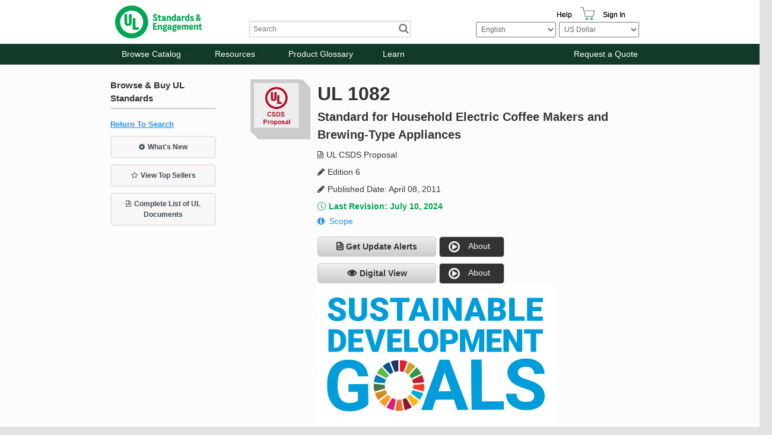

--- FILE ---
content_type: text/html; charset=utf-8
request_url: https://www.shopulstandards.com/ProductDetail.aspx?UniqueKey=22631
body_size: 100514
content:


<!DOCTYPE html>

<!--[if lt IE 7]> <html class="no-js lt-ie9 lt-ie8 lt-ie7" lang="en"> <![endif]-->
<!--[if IE 7]>    <html class="no-js lt-ie9 lt-ie8" lang="en"> <![endif]-->
<!--[if IE 8]>    <html class="no-js lt-ie9" lang="en"> <![endif]-->
<!--[if gt IE 8]><!-->
<html class="js no-ie8compat svg svgclippaths inlinesvg no-touchevents" lang="en">
<!--<![endif]-->

<head><title>
	UL 1082 | UL Standards & Engagement | UL CSDS Proposal
</title>
    <script type="application/ld+json">
        {
          "@context" : "https://schema.org",
          "@type" : "WebSite",
          "name" : "UL Standards & Engagement",
          "url" : "https://www.shopulstandards.com/"
        }
    </script>
    <meta http-equiv="X-UA-Compatible" content="IE=EDGE" /><link href="//ajax.aspnetcdn.com/ajax/jquery.ui/1.8.10/themes/ui-lightness/jquery-ui.css" rel="stylesheet" type="text/css" /><link href="/stylesheets/foundation.css?v=3" rel="stylesheet" /><link href="/stylesheets/main.css?v=3" rel="stylesheet" /><link href="/stylesheets/mediaQueries.css?v=3" rel="stylesheet" /><link href="/stylesheets/Print.css" rel="stylesheet" type="text/css" media="print" /><link href="/stylesheets/uniform._base.css" rel="stylesheet" />

    <script>
        window.dataLayer = window.dataLayer || [];
        function gtag() { dataLayer.push(arguments); }
        gtag('consent', 'default', {
            'ad_storage': 'denied',
            'analytics_storage': 'denied',
            'ad_user_data': 'denied',
            'ad_personalization': 'denied',
            'personalization_storage': 'denied',
            'functionality_storage': 'granted',
            'security_storage': 'granted',
            'wait_for_update': 500
        });
        gtag("set", "ads_data_redaction", true);
    </script>

    <script src="https://cmp.osano.com/mDo78vGIuc/9c890c31-8134-43cc-92ca-bf254ac72c4b/osano.js"></script>
    <script src="/Scripts/jquery-3.6.0.min.js"></script>
    <script src="/Scripts/foundation.js"></script>
    <script src="/Scripts/jquery-migrate.js"></script>
    <script src="/Scripts/foundation.topbar.js"></script>
    <script src="/Scripts/foundation.section.js"></script>
    <script src="/Scripts/foundation.reveal.js"></script>
    <script src="/Scripts/jquery.roundabout.js"></script>
    <script src="/Scripts/jquery.accordion.js"></script>
    <script src="/Scripts/custom.js?3"></script>
    <script src="/includes/javascript.js" type="text/javascript"></script>
    <script src="/Scripts/jquery.uniform.min.js" type="text/javascript"></script>
    <script src='https://www.recaptcha.net/recaptcha/api.js'></script>
    <!-- Google Tag Manager -->
    <script>
        (function (w, d, s, l, i) {
            w[l] = w[l] || []; w[l].push({
                'gtm.start':
                    new Date().getTime(), event: 'gtm.js'
            }); var f = d.getElementsByTagName(s)[0],
                j = d.createElement(s), dl = l != 'dataLayer' ? '&l=' + l : ''; j.async = true; j.src =
                    'https://www.googletagmanager.com/gtm.js?id=' + i + dl; f.parentNode.insertBefore(j, f);
        })(window, document, 'script', 'dataLayer', 'GTM-N4PG4D6');
    </script>
    <!-- End Google Tag Manager -->
    <script>
        (function (i, s, o, g, r, a, m) {
            i['GoogleAnalyticsObject'] = r; i[r] = i[r] || function () {
                (i[r].q = i[r].q || []).push(arguments)
            }, i[r].l = 1 * new Date(); a = s.createElement(o),
                m = s.getElementsByTagName(o)[0]; a.async = 1; a.src = g; m.parentNode.insertBefore(a, m)
        })(window, document, 'script', '//www.google-analytics.com/analytics.js', 'ga');

        ga('create', 'UA-1361558-3', 'shopulstandards.com');
        ga('send', 'pageview');

    </script>
    <!--BEGIN QUALTRICS WEBSITE FEEDBACK SNIPPET-->
    <script type='text/javascript'>
        (function () {
            var g = function (e, h, f, g) {
                this.get = function (a) { for (var a = a + "=", c = document.cookie.split(";"), b = 0, e = c.length; b < e; b++) { for (var d = c[b]; " " == d.charAt(0);)d = d.substring(1, d.length); if (0 == d.indexOf(a)) return d.substring(a.length, d.length) } return null };
                this.set = function (a, c) { var b = "", b = new Date; b.setTime(b.getTime() + 6048E5); b = "; expires=" + b.toGMTString(); document.cookie = a + "=" + c + b + "; path=/; " };
                this.check = function () { var a = this.get(f); if (a) a = a.split(":"); else if (100 != e) "v" == h && (e = Math.random() >= e / 100 ? 0 : 100), a = [h, e, 0], this.set(f, a.join(":")); else return !0; var c = a[1]; if (100 == c) return !0; switch (a[0]) { case "v": return !1; case "r": return c = a[2] % Math.floor(100 / c), a[2]++, this.set(f, a.join(":")), !c }return !0 };
                this.go = function () { if (this.check()) { var a = document.createElement("script"); a.type = "text/javascript"; a.src = g; document.body && document.body.appendChild(a) } };
                this.start = function () { var t = this; "complete" !== document.readyState ? window.addEventListener ? window.addEventListener("load", function () { t.go() }, !1) : window.attachEvent && window.attachEvent("onload", function () { t.go() }) : t.go() };
            };
            try { (new g(100, "r", "QSI_S_ZN_3FaHGST99Vdo2z4", "https://zn3fahgst99vdo2z4-ulstandards.siteintercept.qualtrics.com/SIE/?Q_ZID=ZN_3FaHGST99Vdo2z4")).start() } catch (i) { }
        })();
    </script><div id='ZN_3FaHGST99Vdo2z4'><!--DO NOT REMOVE-CONTENTS PLACED HERE--></div>
    <!--END WEBSITE FEEDBACK SNIPPET-->
    <!-- Hotjar Tracking Code for www.shopulstandards.com -->
    <script>
        (function (h, o, t, j, a, r) {
            h.hj = h.hj || function () { (h.hj.q = h.hj.q || []).push(arguments) }

                ;
            h._hjSettings =
                { hjid: 1801807, hjsv: 6 }

                ;
            a = o.getElementsByTagName('head')[0];
            r = o.createElement('script'); r.async = 1;
            r.src = t + h._hjSettings.hjid + j + h._hjSettings.hjsv;
            a.appendChild(r);
        })(window, document, 'https://static.hotjar.com/c/hotjar-', '.js?sv=');
    </script>

    <meta name="viewport" content="width=device-width" /><link href="//fonts.googleapis.com/css?family=Exo:400,500,600,700,800" rel="stylesheet" type="text/css" />
    
	

<meta name="google-site-verification" content="awF89LWyQklO83Y2HVV3rP1FFI1-GBzgfS-7jW40Elk" /><link href="stylesheets/brand-main.css?v=3" rel="stylesheet" /><link href="App_Themes/DEFAULT/StyleSheet.css" type="text/css" rel="stylesheet" /><link rel="canonical" href="https://www.shopulstandards.com/ProductDetail.aspx?UniqueKey=22631" /><meta name="description" content="UL 1082 | UL Standards &amp; Engagement | UL CSDS Proposal | Edition 6 | Standard for Household Electric Coffee Makers and Brewing-Type Appliances | Published Date: April 08, 2011 | ANSI Approved: --" /><meta name="keywords" content="UL, 1082, Standards, &amp;, Engagement, CSDS, Proposal, Edition, 6, Standard, for, Household, Electric, Coffee, Makers, and, Brewing-Type, Appliances, Published, Date:, April, 08,2011, ANSI, Approved:, --" /></head>
<body>
    <!-- Audio Eye-->
    <script type="text/javascript">
        !function () {
            var b = function () {
                window.__AudioEyeSiteHash = "507121da09856558b5ffa54da84e845a";
                var a = document.createElement("script");
                a.src = "https://wsmcdn.audioeye.com/aem.js";
                a.type = "text/javascript";
                a.setAttribute("async", "");
                document.getElementsByTagName("body")[0].appendChild(a)
            };
            "complete" !== document.readyState ?
                window.addEventListener ?
                    window.addEventListener("load", b) :
                    window.attachEvent && window.attachEvent("onload", b) :
                b()
        }();
    </script>

    <!-- Google Tag Manager (noscript) -->
    <noscript>
        <iframe src="https://www.googletagmanager.com/ns.html?id=GTM-N4PG4D6"
            height="0" width="0" style="display: none; visibility: hidden" sandbox=""></iframe>
    </noscript>
    <!-- End Google Tag Manager (noscript) -->
    <!-- ClickTale Top part -->
    <script type="text/javascript">
        var WRInitTime = (new Date()).getTime();
    </script>
    <!-- ClickTale end of Top part -->

    <form method="post" action="./ProductDetail.aspx?UniqueKey=22631" id="form1">
<div class="aspNetHidden">
<input type="hidden" name="__EVENTTARGET" id="__EVENTTARGET" value="" />
<input type="hidden" name="__EVENTARGUMENT" id="__EVENTARGUMENT" value="" />
<input type="hidden" name="__LASTFOCUS" id="__LASTFOCUS" value="" />
<input type="hidden" name="__VIEWSTATEFIELDCOUNT" id="__VIEWSTATEFIELDCOUNT" value="6" />
<input type="hidden" name="__VIEWSTATE" id="__VIEWSTATE" value="NE4DG9dvhh3Xg4g3ehFM3aifGoVMypz75y3jd9Y2LGQ17WuPtEfzwKnaVCJuxYfBkVR5Pet1dcfYCHODQhlcTrpeaweOt4ubUL5sRa80AxivgkQo0Oo07yMsKJhyIBtQR3u7GyPih+nvkaCgp9+WOe/rY0p5G2lYZ9Fo+IZNLE5AUEuhF3lKmjZ/zBC//Oqvoe0uTIy2zcUQetUWcdBOS8ZPL+iNbNNBR1LthIe3HwfXGCcApU8aiATluK/GDFqt1pJD++scLc2wOSL6YMMf8GR7lgufW1pxufSbs640j8fQ0rpFzPPzfFOCp847kayn0Dba/7rlbsmGaRAeP8LsbioiQRl3OM7UXndbHpPjxXiAlQQE+F/fk77kqj+Z+8AO4LVKYLePdmBOET2WrNt0EpUnFRwdJTPE4I14BtOOVHzbyzk5V0Yh7sSoG3cJz8BofJ03/qOo6PUECatDhsz6aULieAm5do3HW4JR90M2i3tVICPqL38p7ASArZ12AZi1WWvkzZK+WAr99NAzjpkwBFHNFWIEBvhJjRUdqVyCSRbw+Hdiyw+/IoJzXo2ITgMwi1xQKDD/p4l6ojtlNUc4ujKXJJBiSYGxM9otwj/CjFrYCcy1O0VKZPBh+IIV890eiNWlvvXplZP5HipYwnmlnyKGOfVQqbL+WsLZFeP7gPs4nzEoiv9auf5bKwsSha56cYovgww/5Dq8YBUdDRIMLU+DBlga05FJfbI/ru8KIZNHvjoVtaNBFvGDAZTfUXBisHsaBfCbtBZ1Uw0ygO3gWKCgPV2/eTFzdLjx7dqILlKiY/84CF5D93mJxMxfHLQeDFt2sCPF6aakdutPxrGC2Hg9dHcijsAUUnIyI4LaObtYKgk44PZ8iGQOIuKDI77NEDftH8Q6gPIdUJ6nxv8ThvZ+65O8hw9G1pViTD2/DmKWRL36hnCUtb/FKT7AHPW63NuAle8S7u+sS7K4J9fU0FrRH0sWJryHM7bLiapDx1FLIDhXUdf0glsjeiv+OwarkKUQPJVoFHBdwFZkOnHrD4UCRdXmPJgdveRYPb2SYrS4gGH+DhUuNn6vVaIF9PggDlJODVOeiTSlpBwFd2C0tI5nrpkP1rBc9pq7vOVifEapY+R9/7MLld36bnv8/ZdSbPw123G4GU6Gu1eS88yrP7ufDtdH9GGLX0NnJwR8IvLsUUo42uvwGDo68FmeM/aYZafY+Gry1/JoKXXQHn2FEck37V/[base64]/YyFY/9CiBV/oYD0dQ37e0oJ59PINtiSTyuk6EMCtdHSQ5pC9Gk4ptOpyC5JwzIruke4LqiKD/gfpsUFxXpHQym1Tu+pfonRS6WjxbWPsBaDcxnwmqcki7iDoMPHW0Arm+25vXJRWfLCcf/i8a4S3EroxjpML9MsJMVj9SFpjSnTttgi5u8U9Bvd1wV+yImAo+UXOr0+kxMPXNrjytbBgjZCs3cnpBsZQkXsF7wooJE5743vE1q4rS6U1fwM/i0SNnSjwrNSunOjU165sHjk3EHR+q2U9my2z1/IEERAtqOlhaD/RWa4vFaxE6L3GMy6d6wibL5g373fOLy5Ku6stBc/RFDA3g12d4lSO2OnCQWP0Vbb7VBimVs5exbogNwmRSO0bvn7JSlGoJ55w1iuLFJGV1vpeqph+WjIvgL2osul+wHcBLewvsYCaY7V2WrEjkyjXKVMQo2phFGj87oHq0JSwwfyXMTaAu9cPgQM9hw0bUVN9mNv0+vSVHE0DC7TpS7/I7rjzB3QMEwZzEzJPrpiEMIfevPXZP1ssuox342CqKab5BKoFdWnFv9M52UZxvfPRmhygR8FJF/iK2L99fkZ/+h2L+jE4kCjg4Qrnq1Rn6bXNUFF5L1rh3xs3Z1HkuU16Isgqx5ESDP6IGPSNuVcx3eBcFiz/zgdVSNSlIYFDe1mQnlSyOlVAXC5JWgYyF4EVfPTRnLFd0cBaPxFO6bLFV0Fk06Klaj4d/XqO9x+Bb+lkTrwBK0QqigTNOqlWYMPV5k7eoYbXwutLyFSOoqoI+C8USlfl3Y1yVUe/rV3kOCiaf6/gFRam7WH6DqFxs4hJIdHpODZ+CEWvrSXs83PKpaSs0m7USQ7uc/rDhml7jQJJncCIqj0Qkkovyy85pESOXNyf7UWrtmDkhsHB+t376vArDx3DXVJOMk5Y8urF51XTRcnNsFXnQzXjvyU2IhEF95ToJ0PMfVaV+1tBp+u6KscAu5BBKwnmoeJ+QW/FJncdGg36xp892zV6LjrsqNiVoPclxit2bl11E6goqv+1Uavd9fK1oxZDN26OrxbC9orPsicvuZUhggjyO90u1vkHOpctfSqui8p7/RaMpdSdcxqEw4WrCDyLj0MI8I80a7vmRI+o0uP6nhmRS0NcYmYJYoWY04cRfD5zERDmh/MVmnZIQXnPS/oiHW+pDPTd4xvn6keJ06dztvnkTGOP8jCC8FxrmKqtL3BSwhA7WXoe28vwtqrLbvn2Bw5gxq+/zDARkAXrxjQlEN9e28EvWa19BUuoHChw90u0nTbW8SnhD0FkANRTaPgRRUj5vuTBgTA0wWvVJlLHl/mqv338fm1AgvJ5IgdYY9GzRGv/EnK4xgp+TPIYp+YP3F7Ac2WtFD52pYit7ZM2BjBcdt20ZkNCFBSiQQ4Qal84lvnIG10T12FH3vAXI1yV4vgKLY6xAprqHF2F/YDvXecEABhxEUZUzZ1FasXVRmpiOpU3XAXUJ3/nGpLqzAF78dg2lehzJYj0YXEExUch623b9cP0t7dj/jbhLEAWuM1kC6FzgC/NJnds4d8hHjHEC/DbVDcOwM77VTH2aE8So5+LuBIWvMnJ6EBxxNIs8bl6odx2Eymx5nxm3U1ZtXMMTSayw2jbUZQHqT0WLy5REWmAQCWoDkReXc5yHhB8ogWMfj5+1KIsjQubWPtfuUFbMG9p+swg/BFqBEfh2TuAo3V+rw59n7lBmQKoszQ/0T/SEHtwGQyjiO/3QD+cUSvh86xIIEFA7gKmXP/dDap2Ejsf0NhcDlzfr22/tXcLvuR9R53AajJe4YoLyENb/Z/wzG3vdMTO1dYgV7aGI0h72ZhkA6GqR1flAyTaNmV5GIQQEzUYJJ1Gks8vbvXIBD60Ab5UypeJvpDrm/1qJhKnFqXU7mZUVDbQ7kal2j4pJHsjSGZVslO3PLb9J/hiUAq571t32OD+H6gb+NOzYWfe2yseheCOvq08y6cATDTyw2y2W2AqBQhAytu40TeMf7Q8/YNOrvtt/d7pjm3Pcfo+mmiBSvCvs9vVgN4kyKKe6z1Ok6XhG+C7Rw4NcYCkxD6Oxtzg64lBuR1M/25jlfiJzg9DyXvyf8YZ8FY632IR9i2KT44jrFfyM9hXjFslW1YoThlBjClFkD4Va7cK61OCi6Q5RJ5FaOIDhSKJ0yOvG+HRORh5XiOxG1g1dQPGRYiX04Ou1YP8AJJocwZlcEscH5GBDE/bBGGm70xcETbH82usy8iH78FhurRJDPb7BXYfLHvDXaIyBuynnoqrqbE7s3JDvLfsho47G1ohsrhEK7L/VyLayoqr4jSMcxJEkcmTJAO5Bvwo8tNSeDuk1/1SPsftsKiCFantdFYw107fvF6o6Xf3WiupVw0JJnN6aVLNgg+q2AqtXeX+8RbVVdAjvjiwz4qSqXEhbVAcRu34Ekyekij3jP0EM88914esHaProZKmdVGhu1Gi2ax6Azj++vI8osFUC4OLUEM0TI/[base64]/OGHP+GGEIGEe+O1CqCt0UStba4zSNFuBfla435KGYFGMNtttnYAk4OWP+Sk0lIS+6bUFAUm/8LlBJL0LO4TCnF8rbZ+30wgx3BjP+WMSDdXvFQFBk4SUeTDJSiOhY+ilEBSzW1du9fyNDzzDG9UqET8hW1ZC0zXyjldf2Rpq52h46KyIwbGxNbpA6KYOe8/msb7jBYEkz9Z2c6JGGKzoiW57EKd6V7TifG+SG8Z4pyH7v4j6CqAeGZEGySDoQ9vlAz4kePhIy5aqVSGuf0M1xnnzRAdjF4o6i5KpIMU5/8AU/HnxXqOSrc9ZUEJ0W/ZRyUtTQcsBFHxD2Yu36Wxaciy7Y5uv9pCVXj233HRw+fWmdKL+79fgO/Sl7dnIv413FGKDpxb9egK77Sy/Q//nphBzyyy7WNNBmod+0b0rHmTf79OntdoEIzC1uzpgY0AKOBHSKKvJd9KFuOS4quoIQnojOI8xbkDKymjr1Pu5YXd0zXEKstAdpF918yGBaA2IDFQVFUp6rVVz/q/iEMVtrUdi4Ls1PCcBm1tgqbbSD9OyC5Jk8heGf6hBOehBHwrmOH9I7xAas0SZ043bkhV5RpJyWt6qC948PJBwv21RQLfsi6JgcruQXoaqW/7F+cuPZbDNYzZcFCgh9jUFZtZVrjLxrWE6HZFA4djAJXa45WaaghjdbqNFaIxKeOr4tfTBGyyZIiiofwisGaiyz7rapM/7noWmJb5zbHF/YOPpwbYAsvSxaB3+Y42CsAbnJDs54tFudWyy6Fr8j2HYR8HmlFFDwJNh48L929d4qvJLuvvDimNgWiTMxjHLCit+LqTisV2xRaFazZnk0NHbXQk7c3R88wA+TIqtcqm1r41p/3mN8iIPxFlz16CF7hts/wVSnOldrAEfAYTzONE/e0d0hzzq171FG5olYnVIzTQrlum3nOBGKQ70h0eRpaAQh4U3w4e1szdbwcJwZd68eXJ/TTAeTsp64alvjLV/Wc4CHDYfnPvXLWVldaxndhdebLByjZ6W3SoYgyRAb6+/qCq+CLZgQEjPkfa3/HS/SjybebOOlIa4fWmM+mU7dnIYAyVanYnPqCEvCcJZsoIunXgzY5879hP8kqf5vxuS+9eWAsU3ycuAjKQz39XD5t1hIMlJt9+Uy9ybPEubtFdlViTiV+UmxYRTZ3x5WFEDSZuG/0D1ee90YA/U+3izYDmKWo/+tRfu8sar9AzVcsb6JP3TZcTqY9ls4CtUVoC9PCLzs4yZOJ9uyApfqKb38AgnUC31zmavnBoRQqmC/hXLQFICv5nUxV9mHQznKTheuFd66JowV8jo3gnGpAFNzrGe2o81UNUQFRBT9UoGkG7YLKW4Fq04pB1lfWsFQuRR4WcJVj/XNDw7X376ke5WpeBl4YP8JN1TSnSmuYP85oxDYJd+ozxjkGT13fNnUwajKKvTAd7qv9tO6GcJUmZ3TBqg4Oc+7IciBisTmtSEszVmQKfKiolAcnK+ro4pyxJ8d9x9HxX5Tf/iv6az28f5Q3AfPT/V+Rc/1vACsaiuKh6rWCeigNiudz1MN3uxwKn5Llds40m5i4kdh+BrPMyjzC/IctuLtJmbskUjDnWyrTysmq26OCq1BbnJVjePXiLZDdErqHMAQNRbnfC/3pZj4D+poNMqYJCbd01h+XJ5qxeB0D0vlFOgwJd+q8zjsIRcPilzqawagTvjrB4QRHhqocPGr2Ui9YS3Kdkojog29M7HV75WyLeFURUMznEHkMQuWl5Cb4smih7+E4X7DK7KHDy/OQLPIh8XfYXFiDhrGbj/ubJY6F8q6QB4U4Y8nEh9d/BhBHMEtg+KHTv8UtTnvHXtecG/2J69vLMUpEL2aH8JCWNG7jTXXQZ1uz8mtm/VuphBRYzL5g78M+4Z1r6aTh871HGE+rOUOIeaiW5ULL02uPlAr6nWes8JR+uUYMATMwc7bxe/xMHfS7bPrk8zC8q62LCpdCK9ecOeKuwj7Z/Z45LTGcUjUC9kQzcNH0mMyWOCm/liuBYmTnDSUapKsUKaJI/pLTV6F/BNI696DwFqI8hphr1QCfcvJaNhx0QG2gdJMuAnaj8k0B3M3kE4JWIBdLw5ATnwT24yup6uG11fbkr0iR7qJtSGhFy+oiHDsa2MPJuOGaps+VeIITF0e3v+S+6gDfVTFvrmQ6rs0vAobPFc3e7qpryHCXe0fGPWyy4GaGZhTk//p7ogUf5DILUNNFzxiggY/aGFiNDXKMHKBZIZetJmXaWtU4a+ukyKZ1krf0r5hhywcoesqlF/JslszcCUCMtMSIsrnGLv9WObjmOWnACg+Rpv0u6v5Unuvzlfz2i21+MoJXVki3QGnpz/QuteAIHLExpIupRA/OsI32FdFJVWSC/cM+tX4FhR++I3kiKKy/nKDunxU8P/FKaTz2scau5Rm/m1VzFoLUur1YYLlzT+HtGL+IrCc7DH23MmqeOoUe85sKepHmNng/[base64]/JPHsrbMbgyQVZFwsXquG3pHTOnkLrDRCOd32HPgBg90IbXo7AWpz2DCFgWoSQpE10ma1U4Lz7NZknnoLKSovdY3DaE40GHaEzfQPAyn+aiyXPacHra1DghtGaf/kV6pK1michRwyaPn0itRKx1hXNHwczUceS/m7DpJ9bC49BH4ko2tMHmJ1g08E+Zl2zY/XEy0xnjVSdGNK+RB+Kut/AAYHr+SbLci0H8UER7cysFXKmVjIde1P34Ga9tBNBA9troOtxSEFj+7sxF/EPOplbxvIZl5fhQ6sQ8l6UCsU3vdcZijO1l3AFnskn8ANj5nVEJzYjSfHPTyJFQ5YVNpMoOTyCx6rpPyZWe78xRRKlR/3TwH6w+32kjx6bLaVIoURhNfHHF+bpJ9JSduVhyBVUeRYEHXExjKbEB1tPMb3Cn/NF2rBJeQrZBuMX6Kx2JD2YkJcJXvQLRkaxCtbP1KOk7Ej5FVGx+zhLERGFiKVLQfFbRO8NsGzRMKInDnhgfFFHMAX/rXaMRQzsuqbBJ7udQ0pAFUOliz1ykYXpCWUBf1zhK9hfJREOytPVPrmhlbwA2R1yyzrQd0NROWDnmC3PU1Yn+hfFJ2SaUMAJXG/AsZpK+lUF6GzohBefm1TeAdEcudbW7DdCXFtbwwo2Y+bDwqJfJaCFmyTm6SNs544BzDr39mzx1WS4lxGyF8Oj0RpVJdBArmeE7Br+UIJ363d9RHsKPh3Y1GSEzGo3oGMy+djEDQlYBfHWCKEneWJnGwY0h6/p9EYuC0WfTc0YPCj88i0I2l/WHzMwU+leaiwsC4nhE7P+veyn5scJT/GqqTV1iW8OssunoxliJ+2Tzs7qOV7cL+oGdRapHHwREVCrwHwnITiw/GVid6ebulpTqCAxazgsMbisy9wspKGM6dXpgXcLYsMiKPY9Y3LSa3dN1Wf6TxAy1W/r+teFqJhI0OlnOIyaGb4Sp" />
<input type="hidden" name="__VIEWSTATE1" id="__VIEWSTATE1" value="S5/s711j9xQygolGYu8Os+yimkWaZGqxgaA5qcZCDKZj+4iBl2uMC04xJdXHC/hFfUtboo3v9gDZEo0NWqfYojTb0ObvJ/fi3Pu90+KM+bg3CvMOMyIbN/dk9a4Dw+vwWVEkUrjbk213EOGg4sCjaA2gM+/n8rUv2ARuJ5LLadptcxBq5dkPc25JVbOdxenuVqxaUhNhkPIZUTN3XAWtMEdLdjqg+xcCbXoY9npinerVVur4T/ujCBjG2makJ1hbOv/Vac/Ym9PQEOVvlTlEWf8+Z3eoeUz3mC3wQeZq/71xoYWyqiP4Ag4PE5H4k/rtwZZhBUlOTV1Zfg4XjUN0y+wPDUA+0e9PfZWTeinj2wO7uMiCeCiC5FYAL8an+aq2hb6H+w6IM+b+WSRo+PXNX/MMIqfGsakEG2Sn2jmKL+zGAZEr7y+FkRw48dz41NwL7KSXwVAd5LbOBtt01TeuPp1t+hpthIUHsGUOhfHZKu51cFO/BE1oo+wv/jUCXf+SxHpmS5hFNclIk+uYZScTQagRl0ck1gvPYbcmQe3Jha3bqMlXGj8zXbh2TcEYDYgbhe+uZdfICyUKLAfAhRlTFSkQTnUPf2EfSZyLl2fHuvv2Vq8/UG2Nc9oZ+i3Asn9r7VA1iQm1+w4Udo8FDw0uudXJGaPCSGsrn709hwoqtmpW+zoG/vhFDLtB/6l8SAUDuYflxb1m3EckfbtU+jf45k1KiSsd1Q1ASXO/2UVx813pdK7WDIvOWtJKY1PiVy6E2hno553qw5Ior6sF05s9UxtsIqB4Hlp8igwYReYjmH6qFavdP3T5V/fLOdWzeK6TIWhJdNJ9pAn3f3SZltEX18i5r3LJHmjKIFnjwoJiXRASIfCNv1XMcIbNu2U/nUN84AK9yjM3nxfEsIROIz3hiV0ac0W3iTVYLHVmgvagJ1Jo//lSEI6J7Av9x9opopetZ7wmKtFnF2hGL/xBjKCrw6zz12Z5qyaF6J9HRMCH67o67HWc9I7tczGXQUu3gOHRMZUofhdc3ZqO467y10WbBxlHecuyse5pjpF5LFxCHQVzo3Dn8ayqeScozQpApg7OzZZlpC6xiwLFt/1r6V5Nc9V9+RVpsu7oZW2yLvrFn144UxIhpXDfIajrL++67wtmOTCfieKiCCrOUi6LmDnSrukPiDuAeVp9Cf82nkdlSgzxkx2kqLgS2bBjZYeDeYG3rnT2O/o7wGazOokbjYtkk5DviqwLMzKAmSmwog+AYZwFPYHx+LUndprsEyHnN6lslWdSRE8oycbkh8akWbSI4gzCznIkE6K/RZpHOB59Xcrx6zBhAt0gNOFJIwpV2dW25iPbi412nnXB0nVfxDRCbmW6hDygwzQoLWv7pzogRWSLvhHq/2ty1K8CyG8xzQaie0E71KyL1a9Tui22qi7JRjmJT4mm0a5QOHWnoB7q1/3DGpuZCTmXn9ecQF1y0B+hkUR1w61By7gtmTEGN/v1H5mnuWTzttOpfjiwnNexq+jdXGhImkmiSiNkUfWzauIb1Teu+Jn5JDcB709V1pKzlKj/hyBtBoO6EZXpu/1yI7MdhzB991fDc32gDtokA/[base64]/B9vgECJReEi5F/HC1Uzv50AcW4zD/spXAn4uPtAfXt4MNRqGJjhu8zG9kOEEEk+mx8db5Ro4OR4yWuieYmjjtX3nsuFbuSzviR5mtNa/9uBtMztcch9gazpzptsb3n194YyJf/[base64]/MqLAQ1Wig5Hv7pBPi2qRJNFnGd6ar7DensyFSRqdJcuoRVUTF3aykk1H3sIWGkzrgXj6ykx3P49MBKf9w9yRgU9Xr3OSo5G6UmcqurUiw2+FBQFn0xHeEh0qdCbpgtGrCYDLSKMPqv14Mp0LmS2TKCq/yO9tG4o2MQtZGv7MunxY+Pux+5xuF4FKyLSdO3P1keLWQGqKa4YpgR+EwN4LI6ZdQbjNVI/EMX+7xRSMYx0lCHo9NQ2c4wZpvwfD5e5EPCiNFVQWjlTPMML2/fG0HIwPXbpj4rNjjiGbeS+BMEHwNHcEr1v0h9K7uIIwUUNy9QN7xjn3xZ8RR9wXsR1TmLHG91zmxHeehTKBBOAKQqoID4Y19mYWcMBQzreEAsc6G+KYcXQhPbNET2HMSoHwh82EzXVNrA8j7LA/qZPoY8//LTyuvluOEN470O1KCAxy2wDpj6VaCbqrXO+Tp+Mto1dZaEcLBjYNDGAyRrN47fSGs8To8qbU7X3VVggZknFeGPq2wF92VDMJARR1RAXq2Ti8rbnke8i/MmFAFAPX+iPpihspGHxec5CeXbf/RRBZ6dbs7G8uZSeugkyidQQQSOQRjTENNPymf9Kpp3HtMyw5sOEvE8cJbk7SpkzNHk8o3AWj5uqazdUrQT66uUKuBaNRiEQT8gqUVWRSSnC4QR0iV5K92v25xgWYea4NH9FBKRUjFSydXGevkF6nXmgTCjjBvSGNIXB7xNNtuGFEmn+bvOeKFTMd2g/4a9qneC1VYx7seTBshbdVX+n3sXruME5OYrw4A/jOvQfbNs5dvQDXWSfz3QzZQvah5ykwX953u5kh5Omn8cuT6Ba5iCwjHRkgKtNZYYh02zjvVocCQrAPRSbWndr+YaEF5isGHuBFTZK/GkosLrDi135jo/uxox5BOhRjSL43jK/[base64]/xUKRcjTCWc6J/UAJMcZ9gwraUybU6840xhYZgl9mv8hfZ9MD+JzMDynJeSrYB9AJV80AoZz7Y6aQdkcSQHgly4C6vrXBHK6NVtohzr43vOf8lhSXv/peet+5TM48G67pTW+fTHArQdFZATTsL1OAzK2+w9nBQDpYsqVMK+EB/22tuDiZaK5SbxFwIGBtUrOf9ENFkQuOIVZABZmUSROQ1GXITWfiKk+AtB4ym4jf8w+Xb5+JkunC0s4RZPEknwlMlEY066CyNPB2WKBzH4U7FU7Emr0c+rc4ReqiXuRS3a1tmCNLNhEoXfEskQ1wL8IftC+wAS+I+jguoLzMPnTbZcEs5J988RhNwPtFaGj/sIuKZWssr5TjDxV/n1JDAlFBJnOCvno0a3ZDza7pqck4yBcrbUccGiay/[base64]/A/6mneKlR7+92g0sCSI7Tz6Z8iR7FBTaXQBfwCzhhePgaJ7CT9nZ1TYFfmeJ+42LFLvVFR+mr+baY0rIYrdOnzIRT2vZOx1YN5ROcFjn1CK/Qpz3SqWm5y0DuBpnoCQQtSeUjO4zvrOysB3Q64ISmmgnuR8RdSmSkO6EbZvAV8TxtpwTscTnrn6uBReEP7jNtRl63qeI6jc5YoQPfFp/Oj+G4X/AVosYuzSfU1/ElHQLju6BAYzXA4uVFhyzpO0qPATbOGnufdl31f6w8Rr8jSZG4JqSbz/dXZ5Flayg3oaWALZlvChx9RZqDmO3T5OTtjLnpun9CYX7n84+AJnKb8XWFPDNvU9ufOOg9l/rqVtyTSnyjA0KwUdKjv5TVc0bHuRmDznVRAMHlsQoX48BMkcep4BrGzHUIf79SeWjACDXRtSu3nHNCNPJ1/kHTYivvUcauKukJoXOW2UDTTZptCH6+ShXhypggX3WbODK2y6+Wy9mfkEpl9jh3Kyf/mRxl0Fb6mihU8MSb+EizPa3CDMwl53+BrlG7h1q06CeRxCOb1iC71+sQgNAQ1h6aNoiSXFmoCX7loVIw7z+3hqkcLdjRsXQpKrwAyn35J8K3Ue6un2/z+et+a3GiR3J54nVau00GZmMso5xlxtBUApy7wh3J0dj8p5SwarrKrCAbHUmFdyXYNwIq6NRU6fBZJeXsFwgJ9xs+wx9TNo0RbrrtFnVs/OXrPhkT4G4DZA+sLbw5HpSX8mQVsGCZD9hwLTH+E/kBP2Vjo5UyukjobpR0ydLKslHL2bu+2gCVDkozQlzoLJJMZm3YQ8NVaykRzae1JSzZxXk8hF8p4NaXKtk/l/uW7ngj18ZWnNufGknt/nK5ZnyLl+xcRZOdogzb+jvR96NhAOmIBSexl1lr/[base64]/1JKFPtXxfdYgxA/ouoiapSV7v1XtwnkvG5Yy174fIkE/5SknK8ZnsoyGEpd+hAJHcESIBQ4P+eZRklYdnnyJzVG+q1MOrgAUEN2i1sa/tFbjVxSTprbaVxBx7CN1rMrxlVRR3y+j6x/Mk6GM6jdThKEN/1WZu22DuoWIA/fx0NhXTj4xrashv/HXf6rjxkQ+fRgRHqDeWxW3NStakwMNIiSeyN9yH2k52OlyWUhlfg8xndkMaqWSrAG7ReC3mGoJbkE7kw/6cd2kKp2vrOwnLa93whlG+uKOC01VYj0WSClVsK/q2+tCAHdwHlEyDuWf99S+4QxX1J+vXyuqE5k62tDrbm21dnVtgNy8LXT0GktGW8UCEak652vGCH8CmbLIs87orAu5VcO99hCsANuzLQo07A87/KDlxzwQ94I1Ofk851nix/26HDBDgm3J0QyzNe4SlnGLj8+SLyoVYk7h9M7pLXe1TeL8z721RmuKvEhkFszLLfCfpqKRD5zsiQfNoe5pehWGZbo+zvPXlLx/rS4MBXgPrcr5+z0nh3adAEgd2IoFcXytUTjFI6OhHz9eYka3OIIz1IqKaOLbjKHJmScFCMuFTvNLBinhjE3gtRtJHz7ICeHRI1j7bvoOAB6JNSXMselwODyzi/HpgX4di7YMUHOuQfuHKhL3/AcT+X2s1YyApbiDzmhMmuzCovECygcbvH2r8j4iPKR2qTQQ8Mvjjja/[base64]/knZAB6zCmNPNDseKosoockFlnALPWAdt2NwKkFNvY5Ur+t1e71Ww659iRbBDv7uZu+ufoCFpeQan3TaH0gO36s2uaSOsBs6JvOPHgJxzV3KgSFov0tQV2iiywp0GqbJgE6O4KhVvUvgw67wgLXPZMud9oXqiGu5s4VEMVfaSvwXSWUcIaKAwGnkpXHw21w3UD/34xkLlnbpWq6dfjw+8UDP2jWWucA5eBhUQjUZzFViH51bP2EV4u66qdKW4ugSY9dXtd4fCWheKTklucrPx0HpTbh6rzEnWFiEhQmZ3nuVNrnR/ePj00BoQyAo/XHhBB2ay/+SMF/kzSj57NMgc0BOgYDkOAfhMDOyun8ZWlSn6zTlzmLJB9mdeOBYzGJ51GaqiQcGLzpLL1VhV+6WYwevlx0h42/hLaeSTfU04COi0G/KeP260kMU/[base64]/85rmbIsJFtn2SAr/EuEvE+3chpkHdrEbv6kQU0ksi0fqFEBV4C4LbmkPVXSW3n8UfLvk9NPw5iOhhu/8Wuvg6PP1K+/SPT+VYgCVAdBU0qt/[base64]/QvkYjetrDTNBByx2HL4MjTPA5eMTF8n1JF9T5Wm4UL95kqGaSgwIHkBbosVBERPjgLfYzs8bAc1XBrL9jsL5QaSA1T3hwv1ad3Ry55xIm2esxMWz6bcbnOGaFwI50o0GUfJtbjyiuRBp9gk7GfO/RtJtjOUgZpHSvUYP7Ol8xCIIcsTxgYaPRLtFJjz0IYCeEgufMH3GuvG4qHKqyGGgX03od1zpsd9L9oDVkKzovCamPs+pmGI+gx2ldbhJg28vtA8l/KVppQPCrosJs5Uw000rM7HSORLXmoZU/Hk+Dh+3H/[base64]/HXUozFQKd7FbCOVBPeiMu4reOoeyiMeDgyQhsGnCvGeunpMIBoRSKKh5nsIvFcpfsOG5Hdg2xlEWwc5XHtFCe8reFKA0Nd7yqqnOSEJDXyDuZkwVG/FsBE34IE1VEtWxSmtUm/GHTw//cb5HWAVZ38aWUMRTUdlVPsSvPaGUyJDHl9On5FxggBRxNL54U6A8FeHClin62noggshw77hc9k+lbmVes+p6xPmksrNGleqsI/54aLr5ITQAkuzk72m93nUUG2JItmDxneUyCnGcuFMC0ZfTLuyziiWe3GKjwaQBmkxsUX2ESngFiMl0/5oUg1iqH9EatdnDmRBiMeUtIMjjWM3Tv5SvZc6iO3m8ntNh/yigNH/QN4Sjrod3+95+1i46G7Z1aiBYsL0EAohR/NF9qP" />
<input type="hidden" name="__VIEWSTATE2" id="__VIEWSTATE2" value="7ZE/gHZ2NxJUKlryZDifOYylyVYvC1fSpaaz6x+XzAcHAvyEz9aa1ggrcwEY6GfcLqU6OecOVgnjfvO6srPFpPHU+FRcP+2dzozBh2Y6QyWB19HtbJ5d6A2tBUUFMfmmSDr956KuadHidKAQ+tf0ugHUQS8E5hyhVJbXcabg79uXw27FhQl9ioCw+Y9Iu/xqEp+zmaU1RuTlnbjskrEot20/r53E5tnM1V7y/2TWaxBHMBXoAhgRE7eeblYvJMD3rXkQjgvpJEMgVH5JLTjYdNKq/mJ5xUBNI7XA5VndLuuhxoZAyLWyXJtBYMAPuXwa96QbT6X+59T19mCK/mMlJTM0M/2L5fBBXB7GdXMcJVryLxOiT0hd6sQIKPMOh9Pdc6EBvayu4CVTdlisY4Z/EUUnR8Hwo1JKR2OUKBfDk5KyFz3GxOTL7GN+jwmqL4KVLAfWsMnYQTdIsWCUduzmLMHsWdKQCEbj5Aaxi1m/doaJKdhkL0ME38u6PgYXEGeKm5y/UKGeSXl4UQn+gJqjM+93aKBMj1JqfLiYf7YdRS+xV1iXKpt8+osQWdg7XszM8qzZTuq0T2aeSFfpji4QLMzHFycY6eB8Rbk7Xovhrjyza2D5HIVToiVa7qT/+e0RaiXIYcx6l4g+2hYLPPScYFRAHLdyNXtX6l2os19iHTorQZQRGH4LWVsQsIvVotby88sPd7ittMx1v3C1Dz80T+bZrn/PVX6rrg1cULvjzB9pWJs36plMHAXhAtaH6FEb3g3JpVEFUNYIUaU25ZuHlOX1rdAUF0GHMvIO2FIP+7m3GPoFByQibdBX/NRCu/LEGeFWzsdDw8dgjewdXo6TQd97aGMepYNDQAbddK8mLj8nOZWnJdLbrzUJvs4J+xpkA1I8Pxo5ttKQLnG99PT4CYlefk6Z74J2fdJCwxPkXm/ZbQ3jmalAA/tP8FAnxqOEaSzfjTwHtDUG/8e5LeyJ8IFSZs2YgrZUMjKU39Z9rjsx0iKK9OQ9hxnXRBRkhojnSNHgmdOJsQ8yV868QdCzKT8XVvqodi21WAgs/EK0z1nYSaUJ2Btc/XIpAO1v/72iLPgDL6w8Y71mjxF7JS2PDNvEuQrmQFHDe2aUa8JD5YiClyaYc7waHVytv3FxDEVVjHCrXbB6vWZOUqlEnDrLDc3OegFW3qrfc0bhfIry2G1bw3zBZVW/N54JklVTZ6u4+o63wqIDXPj8AYsALnSkAMDDWz1SqAe4ET8kXE1UkRr95fR5qgbKyYlaBeV2nucKcqKmXNRAoJq3J/EkwD0sgRP9DicMD2TlMgKJSDc/n7ETJ4m+4zFzsp8uXtqhMFj0sPk4DBYgN8PvigzZW5juwEK/bQTXMeE5cRutDn7PFnyUgmV0IToEmdn1Sb89PDN6mJawowyidK4Gx50Gtxy4LEdq9ARoiSaO20cUH4+wJy9ljKKlA29Iz2LUnoH3Iz34imgeMH7/ogvC6stXFPySOrh1goEumK0h27Wqe6uC1ZtV/qEBKXeeugMLHTO9pvijPY2QxVK4BYUkxzO4Eb0lUm960xm20NxIwwCZzKu4V9KmXjwiWBNsmA0nMj0iVCJzFKpvCn0eqXdWv5ke7W58f7ENQWDRYSxl0B6QCu7DRTB3TPjrWHA6IcSpTtf2cB1JZkfa6P1TxwzGJ5BV91rGKAjDnspHzOLRobLX/Chph0nlCGZw1w5Rbu+sGZY5V/lZ3UEQ2A8AdU3ulpXaTS2EkGgFqiwfcYK+QYyw18eU93bILmjh1tHPdO4oNHPh/[base64]/jOeQZe5jHMjrZ+uMEh5rJSHYnY9xteXbo3xPKD/+GYWwcW+Qy7s8C34yEdH2FoM19rFjbh11IPIoM0Q2ifLyufMXv+pwOguS+sVYB/Yk37hKBpc6vhUOaloQ27UT8sbqVRVhbAbHhVb5ZVtB3gfNp65SUkrn+9ghkbtSxHOWGPBKRbNs8AGfHvG3GC5DS0lqrToAjXODNKR2Ys2pGvKFNJLmXpjzh56LQjVaXAXTEQtqQKIVIaTzIQcytbh6zLajFUXfGdOUNS6pHKzAge2w5GzPlqW1yQ4aeUSpw/RQvnVVs2cC/rBP1yIzfXG2G5tNBzHTG9rg8ElBOo5zPxvtVechaMXGMWuHMOimyYh+n2+CH5GIh5bg1x5fhVjX5Pb92HQVQ69YSjixcPF6HXiufYCbTPHWAAqG7eiQ5+d5W0NBeor3J4/ptU7gKaNegRmD1NbkTaY0Wk1hPrhzcgssOiUY85ojSHOfKweIAj6THWuvJzlhRazbd3kOr4YzSXpAEHezEC/AeVFRTv9ogwJqoYPutRY6Eo6SzdW3ivXYzi/[base64]/sP+9CtMHDUGsScEOLolkhvOTctYqWedoc8j3loXILtTWnpQsGnMjWfAgepuPqkfpnNwISEmv9L8dbdiWMzH0NlVkpmyAQHuWNc9F3BbXms7v10M573Y6E6qJML+wie+2lAIx8z5dJyQvos/7i8VcMQLyT+EMHB9EmjUnxIcPUQXJsId04MdImCQa9Pl1oHEwhbwX1/Z8e8KG5Inu1dEgGEnlVArxhDx6ro2ulxulrZWiqtOH52LFiB5TShGMFEYSXRP202OP2Abwfo5JXob+V1bw+phfnCRTmiBlE00I4EPkV61oEyfuP477PcANDxY4o238SsVse47RjUPJ/[base64]/7n9WtZgMxdNOYGjPDDvRuga0gwNx5yKs9PnCNSsw899BN9ld89v8l5KyN2oO6vYc1Vuy47VkVlQETSYTEsgRqEKSjR5TR5ONrzGKzVsjCrvkGm52uLq54a1ve0GapMHdbHYk23jF6v+8RcW5JHvA3xbDemfBrNnVLAdiJ/fnA+LGVZB2B+NrYBQjE/qObAsZOPJOXovQ5btrfxx6YixoUc0gGECzZHvzYa9Ke+97aq6nISj/2lpW6b+nrFfYClHkzFtI76XGkryshJP4ZgDcXm4hg+xrEr8YkNzhANCCMV826FbjeLhr4IzF6nQZWlMnU5QPEGM7iz6anagQP7C5LOigeACLVw/n0VzQlMQ9U9XVPmBVf/DcKlklnC74KZi8I2vrcpnAsMQAdmSQYK2ZE4s37ujustC6yYc5FYrDM86mBlgJ5ln40VMnCeVj5MgANW2/4HNlKBAYhuqFQWtZIFWkbEV0K3jXzcz8aWIRQ+qILFKmMAd3uk/BYLZsQncPjGl1QpOU2q1mbpA1vLP0YTsw27l0P88uKuiD7/yRvAdCgN/Fv2IbmU1h1hul7IGBlE8LSSXQBc1yqa0cCwadvu9ghaL5J18E0aN9yhbxxMNkGV5vJtFGMggXCoxngPWWh4kUwTGTpw5uKABWM+O7E9OWCotQQF10IUBDjSIaOWMJ/cpfV/IvzhDBdCZjRULVaIQnPXFYfqFvozj3rcjAUf3+E357pxM+lXWDCSy2zsr9Q+pdweCTdmd0uSYkaL+5OP/xWHdw/hP8zIhznEyvUS15esCCWLobYECSJZScaeBa0QvEg7ks409NEYkeFkfDi/UkskYfP9CGlx1G8MBzUL4YYssHYA14bgarLXhmam05IxyC9TpwVk15oUhGVgKYMfMuIuyjNBb67puecdDy/1b0IxaakhuuXQ/ZICFOQYdGTW0xYbPdZPxnQj9nlY+jCggeH+iOi/dmeVFMXWsmr4pBa6K/fJqrSvoCPGlzMyExiazMbbT7MexhGaB7KXOJgN/j5Zp/87h6/aAI7M/kEurbmGoiGVe84tZGqBdrneTRgs5b+6GFPKa38ozkjLQQ/tK9mwLalO/tHMbiVNmY/jdHZvomIZpIgmRx1Dy6Hdla/7BbINsJgxtZ5DIihdojvLS8IVwdeE7MjqQkhM3iuhuVGB6ROChNDy8Lqc9hPQx6aV5l/NwNJ9CHHWqYiDaekhd47e974yM9MZztL2Kk59jFJG2ViqQYUwGmhGnNHCWG7jblUEB6EuOV2xYdNlpt2m/o/u0HlDLvNr4lzejMGLml40Y1zIyB/YR5Fn3Y1t+F35/csjkqNbhX4nHvwBfS7JpY+tMv0wmiBe9HKfAT5zmPwBpPrgBeV1Ei+ulvDgftIsHQZGGA1W7i8KMlz2yU51Q7wx37Ozpr0PrQKYFh0WHYcl0l97xJJuX8INdBUg6AFxi3nYpyEkF1BhlsFbyRGUsMiNrGsFjYamX15mdejgZfJ/H+90lzwbU6DKLkqqf+wCJ23VdteIM5R8mapJEjVLnHkIRkpJDbNIChkXGu0DfG7cG0v+Cqil6BPeGarYEZGiprnjLZpyYCy64RbAOIEDztaYeHWgWeO/3fi89lsHmEMrCEtc2E4eUlXyT1EkSxq466FDgvjUma6rCX4WAMPOKXnUhW9IEWuFqmfA/SXX7gg6vzOmrQKR3Ajc6+fq46znDCIxCOYfmZUG1BVRH8/likr+HoTkWBQ+YImO/BIgfUTilc13rjXtACYjT3g+/KSFrkG1IolJFE8dLSAi115SSA1KqwlzqPEAf/jSPnMr0bdEmS/gTuZBgC2Bq9w5UatX2GJK8nJG3uoqeSIma4rWq3iqHHRwDtEqud4GqSTOdhHW/u7x23ionk0KxFF2X3tLp/bGUIFTLHhYzDFmK6O6ae3bDUwpIbEFnb7iJBkAy/qg7fiM30YSLn3pUAnp5Pw5uqqJU/CFAbocnGWgd3kR8F9mK55InowNMgqx3bRYZ9bCn/8RclYcXs9DzG8WMvhkzmu9SYoU0jfjEMaPvs03lec/fIIi2qyCwvNaKlHZVJTbherocKcr7Es55Vsx0kjnKM/HUveB+hk2D+JjyYL+X+6tPhyBrWZ9K80gqsw9y5HivY95fdF7oPsBokKThzWeZq/jbSqa/9LCW3yZxnZoWBU3vtaa2otaRvvfTpzSaaqhP2qpxwyylHOmmD/U9UCTQmsQFk8OCuj8oR+hINqndS1GJCHO1zXiZA52HIHUIZWwjfmj2NC1gwQki0M/dcPTMCvrtAT3YMZfjZr6pTu5okN2sO3oqdYCjfuGTqJ1A8gzns9a5nQLHVvm4LIiHPZi4zA6E+SmbaJRV8GvQj6s/G+3JL9czhfGJXBp3er+Y8d0t2C4k+sM5g5CQC8napdl+vNg0zHumhyH93t48CMXtzhoTITVV7NvWYyeX8HXoXeiTu7+P9z0VcJO4W/4YpcCmR4jDRtK49j+0rp0L6hd41NzZezwYT2qhbm3J7RXae9vL5OgWdrBnZG3YFsAyQLMwMbaU5LNoLWAR7fJcIvPa19+kjWz9YH6J+kRUz3fcnJAKYyg1ycdWBM8IgynjQ/UKsAXWVSzNfR9uEyN1yJ/tKiBI8pjbX9EWMEhlUc/l5NhmXoqPulpoDdVNLQRNHEGJiBWkzB9b9fpk4uvpFDBW5m1Hj0FJypEQkQ28y+OdnNKuHcW8bOgxgY+43FJXWhjKx9v0QYV5wGGwostMlAr5KH+XmSYDfI1J55WYiB89Fm7p5nyVdC7PPqVjhl2GLqS9e/5Ng830RTEHZAl1JjVZI5vea4kVuE+wWLzeBSZBoGQ9gL/Eau7a0bhrx2ac4G39eM0Be1T6ezv3SR9BZKKm5bG8qqUtZrkzlBs7OEgGBHaBb7cduc6sMn0pIEealGeDiT3CDlno85U4MhTemwX8HzNxaMAf9OzTcqLX/PD05r/oLIqe3NF7TeDrvr7Bh25EJwBpszc13Y9AymfmHv+o0QUpENiVjw9F5woRr7E8y21z0yCPSU5KgZu3NMfe1FDVTRiVcC3ya08yeuPiLKsfpWK+ZEv9X3JwSUZmkXFrJRHz3X3Bu16UDNgkdl8XiSAKkeGE88Rh2SrwnJcrjm2LpwwucZAh6n/1QUWaavRzwFdDTw8jfnU+ixp9oeTQIXW1QPLUoUq1tov1dRpGcBeaudroIKaAb9pif0jvWr/6eDw4y0un7yWmHrrDkBC2AZfWS0H9fJk8c9idFReIDPAPkPbNmWHwJ1UOCxJE7lvlFJwcma7IuOLXhsgycvf7i4/ja23N9xLnx2gJH+qX6I2/iMPlVCsNHRAVGRMsoobJg0PUu1igHIfsmFBUWQSRFi7XMnsMoUWKlXj21vy2JYtuZxxoDLPH31NmURp/lBUs2en42Q4tg/v/j1o4QKYQqar67zVPNsgxs/P8q+BuhVzC+cm/7u5h4j9ewlr6KogGmn5zTG/yc5RoqON8n9mNBLAJH79DHYI3cPBRwuLFdLKfByn2C0cnQR9Z5+ZWjvE9659RPH/YP573uZp0dOOuzCnhROFU5CGVHA9sY45XgbweCaB7lWos8cPA45NZv9LJZH0Nqy7YEJBRhRIZhwDA3i8K/2l14N898/dKdHQuOid/hyZAUxnioupdKLCEuu+zpzDy+PfTGVM52feGJ8iEec8LM/ueXMab9Q8yLynuIHksePiHZRbhLUANxlJoRBreQugpfwhY6cAjZ/4eU2GPlhWt7nyzwmex+qZRGCkQmZMixMdhO2+pK5WpkGkMZUYGoDwJVHmn3yU9Rkitz+epjFghY+HwIVL877rpXPGr8vPNwBoeolCRfT+g3fnIa5JB0J/VwNsCMne2Lb5417s3bo6iza1XcudgVfbHen899WavY49mLan1iw4ljm3o6B7725e023t3b8VGSp/tZyOUZa/sxaRYRd4MfEFexVQlWpoB4olTTyYzXdtI1fSx9OVuoFeNbtgWh6P+K3OtIWFhPADv/YALAypZm9ky/m0PtC2tNY6xEZWggxOAfZ4EI/3yh3eCEet+ySSi5Y65FtxXTsL/snBKGtKa1hhC30tuPPuS7ANoDa9FNOx+BCCjmIgwKMgIxSuSwIIQB+O6lnLE4KbPrjrWqYFUtYafZS4gxtFPa0asRYwAJub/bvWzDyg9xrH8tPsjM6AoNoQ61Jl41YCPMdCM7wxjvYwXB2vQfHp9RcEBKf5ySbDdsqk7RP/tqwZN5R4Cch4orEufolc4XeHhWRiyivr2/702T/ZpEZBQgsUDnOgo/9KvSCbF7cV4MfsWVlRbGHagHf14H8Y1egV4H9sdr/P6J2w6jrpUPN2+K058wCSUU/lCeFAZraGSg4u1GTWuqCJhcJIo6mtMRD4TZizaStrmDm5zVxekMcrTG1miYjIXUiGD4qLlvGkjbuWzgwtS6HedmqvpNPpA+uWKjSqIU4C4XUt2yQ54LV8vo0bOQQEx1FlSahxSlZokp1sSxs6VCO92QLJyuPEeCDEpyLQIYxg1o/Y+L+ilo/SR4Fb5GYsp4togPxnWZO1mLSv7A5BvE2gRbRse2w/8zsM9JvLyCOWdYjAfUS0RKdeVmQ3wEOY8s1rHgTR5XErw6ZK/QreqtXEehfGNiRu2uZMPy9tHVICXTstv7vpOiHp5ZItTXpVZzQ6dKZnkogjP2lBL3pikfpzdEk0bgBIBAJxWgsD7bIQ" />
<input type="hidden" name="__VIEWSTATE3" id="__VIEWSTATE3" value="7LsDGEUrm1siNQRlQ2x4MNZqIJstw8gcZ/K8RkzZ2GKJMUjp1U4427R+wJ6zjeNEOtcoJgafJy4zZfYpx4p7sjtyyTk+QyD38I3xv1LOlClXAddfgF4TuqH6JsCpG/bw7WY4Yd9LhPBAZQU0a57kxgl/7Dnzjiv7PSLz/MPuPV1w3mXEtKzS/C+ZoBDccW6bcUFBM8D2nkpocmFTiFgLljA5RFZQAaFpUq0XUl1HtLRP41N3ZVraaVN9m31VqUp7xFqAsAOaLoomxXNYdB7Ve5jrFtH7vuWH0nk/eIQdjvlFEP+dojhWkUeHaTPovV6GGp79y24bLVaSuOp+xKmkgZlVkduU9OnAGVVUr1WIYx5T6IoOJwUZfZCxQb7pG/6QtejSbypnQbvqyqSZDWGEL1DES5EWv8H0angCCJyMjm7X2BwOOmY7pe48L1tVoOMExCl0GeW24e766o0uk05/WG5qjcm9Cbt/[base64]/jg9GKfZWN2mijg9RxfCvjybI68J4nqbCgnyxJ6Porzccf8lUrUhHl1NvLi8YNCUK9Zbq7agHYExamMBrGtHXysbrDzkAmS8K/YjGPdfzZD4PgmPB5GydA3KxPmEMFz7ATA6t489A2q9/vmT9Q3l55G+3Ac0ExuszlUACKVOlMWrbbhHWiUXG2Z0JwbMjE0KkkOU+7J0mLPUlzmYesYN/kO0aSuOKYPZN+WNkhSl+jf3pojl2RvLOMuN6wzbMSrOa45ISpmjpWXvBfKu1nl1+BTRAblakCw8/mJ2NaUnARTmc8IJ9RfEQ4EjG4WDJ5ZS3HUpYwYgTiKAZ50U3WyaqblQNvVWtv7AVA6elgtIJnxlSKsjGAvL+a/TQxM5Vz2xHV0Begxm70Cv3B3nFyjP9HasBMpBuA4OdjW08a+CfxBI9Smj6ZAOHhI1c4SjKu7sS0BMy+Z+izechduvXU+aFY3ZD/ClJR5vOR+skV5qvmkZrq6FNA1aQ0YyVoNih/ygQUE5IdHDgJ1f/nCSCpd0BwjD49I7FPSXRzOzUUphuAD84rSm3jDBKgFrmH83u4uqSTrzkM7I8CSiFbMKJamIXb+aEFREBATxyEcVVQhn2ku5Gxz2ub9g9v8OYHmXKou7fTr7RIBO4WEJyMOZ+4CHcK681PjU1w5nPGqL+XA26hCx2WxkB4CqxBnYsnAUAC5GC1jO/SATbwMmd/raUH2Mf3i5EE6reppaYke3QErFze2agitDNb7WkN4OGJZECz8/[base64]/kxUHmNTerRZNGkDVF/Y4vazZQoj5T5hWDSW/+Zhn/f0bVGJaecA0H+hWVohYoUzwyIDsezUeTuKKZlnAVNd/buFXKO6TsVYPKy3/LscKloTrjkYtoutKdx+6+uTDS2GgRJfsVSJyMRsFdfCqUS6vE1R+UsOGYUYQV2TJEjWbusu8R1D6uvzXGn4IqqAJbs4yH53U9PWJvq7xX/vMKBpfq+CRLBVam74WVftSBrsTbmLfF5T8y4HHmLwUOugsGs8J3TVcv5q/N+ajzJhCWGBGaxqhI8mhPrLZQkYEVKf3QqCUD9eOnPAegWgSIb/kTMoX/d5acgvDLwyfBaafx9/az5OoGHm3YKXsO/9M1aCB3rn8kMCJt07714ZrD5ogHtPH/rrmSlcJ4PBdDThgvvwMh9V3jGGM1ztNooyijVjEXfj4cn3ZTxk9KTL7cZ3FPxF9rPPxhS/KKQ8lNXfAJ4qfFiORSn3P7og2+b69+JbjvEeSTUoxeMYecYsatLIqRygh+EFSatKT9JHp5v6BYhM1AQ7Gaw7uY8xcnGBk/MJnjI1XQYi3kR1YA6GiqNbDYwpWIgiLv5ZNdVVLhM1R8+5/MVfjm2siphMhPrMReGkOevaCo5GASVIkYLhNeDWfGLO0x2JeBcPxot5TMgeqas4ynEie4n+Nl2jvrX5LFI68c9X9ze3cVUeO/z8Jd5OW2q2g+lJXArsRxM4cytCdI2yeHDoODU3lGqZjoQ/ToB0TqFoCFFLvq5PyZI99P3vnuwMdFjp2A7ORwWVdopDQ/ygEm2aKVM5HPGDRbZ1ILtVXB96LMP971OOzUESHkiwg9yiB7abcX9ua66qp6lZMV8bcjdMjbz6AvMdIaPnvqrapWftPZa61TKb8Efs1yXJ6+3ZUllrETCJiawkFJ7O+A1Y+gcO+88rMpYeTo+HbHO96TEC77/rIqI4YpTAXt9cVfm9FP5oZ43XPoriVR56rOzk5bjw86q5KIPs/Ti1XhfCOdoLXYg6MxdTneArHFuNL1+nR1Gl8FtB/FaChGhMaqnycBdLVVsc7cjM7ZQUpbT7d9qGUztSR+OEgqWqHb305/[base64]/kG49VnqsDiKvPqSjn6QGAk9QO6Y2+u3HNBwXerFD9A0HAWl7XmdjSPbCOj/q2/eaNUP3vG1AgNO5EMa4cW7SlgMLpA533RxRigSGB0fl2/4xJxi0CesgGSmw75+BFCajY08ojmHaQhMK9USc0eOlT1srsRyxmmQKZ0W2woWZKPRklvGuAq4ZdHZBRMJFjSCmQlEqz9gBMc+hXjBcwNtqp3/vlih5f7q0Pg51FfDYllgmE4tIeYbNizLrnC/WiSb3CK/gLpVvCSkMrshj48qdA9H/[base64]/9jx9MRrOoZzKXJ2SW1EyDHTzknSDS2xLN5pnnZOCl8h4vfH756u3Mg1juacgVxEhGpeTGfJX6p4fiUSeXziFUNB2TJHxNBvMwcfK4NZiWimdeTIh3o+YIKWaitq2g2pdH/wQxlE0zqPx7YMLnGRffzDdc1bTIj4YECIEJG3oES2xPFxKfxhx4f9gC+HCC56VCw9ynEYNp/2fMBRnXnxhCqDMAP7IkySy0Juy0wnvnVWFegB5NBlX4S5fADJniBcOeOkRge+P8SA8td4mREbpG2FjLto49yGpJeRuHeScxpjQbS/EsKyFgQbxn8pLkDp0wl8K5xlHzPGtOsNdpICLCtxX6aP/2b5O7mvxMsvia00iA8t8TuyUzDWbeLXLXaRv9fq4oZG6wiop7LI5LKZmzhQnxHMFcqrTFamAajvRHYczrpSFHWXIDKwaUtiJwMq/pur3MMt42HYvi6ltzpbKjp07+l1qF69q9kFpkrrEAtUSuO5lk92N0KtJs28JywPmFPWYXUr2sLmue5Fr3UxW+lpBoDDdc5PkM2DDfPtaa4Ig+F26zeSZ3BtF+7G/j7+Rzq4F9tdTJ8g5Xl1MBYonSXZr99MYAo/Bxk0Irqsgkq4lWLsW2y0wLFG3jzBONI+RFop0aY56CuWGzotfUK1JFXmiLVnnehBDf0lyYsdyEegHIyR0S8n2WqpIhaetxacKZiXByPN/nDunBVEArb1ch6EG1WLIL0hLtReLyeYMhLR17s0neFyBFOwVv9Lkc+S9nBswp+GQZy0bZiV9A5iVolRN2leaRhb33bvcO5iId4zld5ilbL/1apmY6eLID040XBKHI3G/04jnA+pRzdPjLVhyXRBo1Ca6FZDVZ9xNcaIkbMDfSNhemNGlpXPQHYpDIlKB78I1sKKXH+YlvmU8B9egcxU/mYgKM0F0/lWj9Z+5as5X61E/6cZ82q6gq38fr3aWrBHc5rprT7yIQz0o624+i+UO4o0Pyc02W3yBfSU1S0/kLVdwJ9qAwzi0NSMON9/gQjd4zX7z5qjUb0MdaD5f82vx2uL2LyFkKJkVMANm1cxZcbiyH2Sszqdb2WG5RdVbHvx80gArJus/[base64]/ZDJ6+ZK0DFkedAo+csnPJLKC8vb5CHwcXqlNltqh7l4tXcnVgsO9nNXPkS6ohlEq5/SzjU1mOUmUzDXd/[base64]/JOqiafL0kp8LENrJa0Cw2uIb7bTToEZo1fOHBPy69UPIvmg80nFU5IBm3WHPbcfn7iub+BIf9v0dvi1UYY7ZoWvmOFYr7W+qeEI04WuYaMaMNo+8uSfp3d+M92EFmrq3zEqMQvKRvcF7GzXuzHMVOS2PPopNtYYFfcnINp/GOcsZ2D1dU90Fkc5HiqZK5us3puprsCaoBrJLjScjFBxqOpvGDKIrGsnLfXy9SQ79GFSGOMaQ/[base64]/BfkluhaGACp+Lt2fFyO/D4rat8Ffrbz8V9GLgunboLK+gLizIXtY55vzeLLbHo18CNm/547z5jptwzHkfF2PdY/fETuOZQVJxs2wpAyDM6Bp6Xz8NDY0Qpturbzu83T1kG0sq/NbMwOExSLtaNw7D9WdjtqCGAtEH+Rf3vE/WycANyHWYCpWCw3Rd1msVZcIOb+IYKSMNCuA+zSnufio8Z6V1Xr4c94BDOssjTZwgTpZzWYYTBd3WnzqJgxDjPl39ZPQ9Bx4CDqYoYeDl9qI1LCIj2vq7KM+Hz1gtXDXOcMvuLwQYSTjA+I8xWcWWXA7hoR3/NnlWGOzz9Bkq46a3UEFXHKlstYPMOmYgGkMG22PdSybIKypMztmfiKmhmFtxwin/HnQYA3Cq9Tg8m4y4Vr35h2kqOvJL0U80FQW+9zkYGQcY7OcHxdK2S2tu+wRu3EUI1CtTCbUS2SEUaMLThXUaRaClYQE4pMsDAuavRF3RbTAzFiqKu3YXZclQAMhXXsSiJApDXQ8m3Scp6fsLIvha99MACy3d70VAtfTLNs8JUbVLSXkAiDe00POQPOMkCk/Ln6/[base64]/+BTTDfd2ewYN0ewZ5sdjcbd8j+nNaI+jtaTzHljDZw2fJeTI7N69m0vWIhFcW4hRkQb6GxMoaxRyJFZycveCDndHaZK101s4EQrHAdiCXzskrcxqTP+eDFO7SJV928oT4CoLma291T/pzsY9DAukUW7VAc5C1p0v5J2Ycjcay45xyMAfGWkH4Wb6LnCJyZoVr0jpuWHF9aD+NWf+ioLw2IFSUGxTIcVG39wBGNCd1jfVt+jgPPlq87l7I409wbkD683f/2BIPN2WygXq1Gdz109Pjkxqayy+4D/YDoNnO64EszNL9/XTWsslJ1euUGEcFer5XHSLxVHDmpWi/MJA3lUyk7y3pFzk/ZvU4yTsCB2WMaladhoWwYFrqvzlNkuXIugxeJ/qGJiK+FY2xcngTLqiL2mMSP6e7eH/7amQjgKuthgYeCqezy1Pzj50GlmopPGEYzXH17Y/Bk9W9N/AL6aT6Muhr+X9FVmekOczgYtrXFcADgQu7on+DqI4yQWokPWXnmPlqJbrnVRE0TBg8uB11wA/dppO3ehF+zrAttKnQZUNOj/hXzXzvYLxpqo7nCFoXhk0hVQrpItr2OtoVCwIAJFDqXD2+gEZJsCITl5wlr4eodf1BaTlNZv4KBNuZUMCu/1Nv3jYfzRIctZPMmvc7dRyAt2zgiV91vzqzXduxC6px5IfikYesp2YQqfrbbItdCdJx/ygN86MkUczi+GSDc1Z02UFnpiNbr+R/ijdMo9G6d1nQ3jyn41hUzsP92vrE/uY7rEbhZbK6b8inLcJOdx00bjyqThuzqQ3FcMA1sGgef0Gjdrp3NhEUGTAV0985pjWfq6s68txfyeU9BHsDlGzdfEUpGWmek/e0KQCxzXfFYm37T+KQPkWh425vvd+VC/m/Jb3d+dp98U9GWSlElkYtRXlaMLJD4muOW/mD3LHyDo+rvs/zMwZ28uEjKeGyM6088Vbwt29ClwU5lx4yyLw4aO+Txl5mLqHYUVUvu7xWYrE2MsK/BakIm3AF34ezZvCL8WCvNR918aGQF0byzMTBlzXdsYH49a8GrLaE0zpq3uzSkFfRRQGrIy9VJU63T9AZbYh/IG42t3HWSqF62lyEwOhs6ZtFrNBYbZnoFAzXOOi8+2u+lmb8YxwCElxvzS+5z5Q87C8FwB0rx0DNV4EBR6wDx5tkeK5hCMsZquERGX/M+vsJE4GDAFiGVseBpGnswxtclZ9/DpaZ99YP8xJElF73q7vyiXORJbz3EgQA0Gcmyj6KYIn0H2DbYb+2gSaysD0mUuHUyBrEcV174UjTqFukbSZqolMqe9BI/6TXVzXc6dcpX2YfuLZTnUq8FEz63yeHCWl7M9+RcuBwF6MahEVGCxSQEGrgz9mF3rWqwj+tyC8pY4tvG2kF7ZgSWP5WJWxU4Op1n62HSeMsiz8pehCKgbCBBsgUDW03Pfqd6Ugm24oYvBqnflf++EZf68sXB+iGI2PFBxo4FdkIbkDSaEIx1XwaiLjqHvv/kP5OKlhWvgO5M2ZMBDtx8rH389s0" />
<input type="hidden" name="__VIEWSTATE4" id="__VIEWSTATE4" value="SvpVdPxWb2Deg8YsNTXJEL5lT0LDZBVTMMkJQo2IU3ZtdaL/7wxGpoozycMKZ3o1ZgasbwwfxL/9LL6wM/Unks6b7iQHtcSSnIR1eGCwub+TpTAN20xOPGNchQXG4DrM1HLD7PE2vZyWa2HGVf4phrOX9WLJ+JYRwAIJKl4HS8D9O6+enWdh+R140uB1oQs+5DG/YxtsFYUUC78HWIcWZa/QwsrzGTW/v0cPnYyjXyWAjlgCO3PwR/d6MIsszvVDzoprvrS9fxCNbwWIFQIwPzBY8p99aURdI2HDIIq/zxQQfHSgPlCrLCniLJO6agX3uK/qdh0c+GoWZVmclgCQKZk9KPHq1Hs0tHGi08AFmp2qJYcpZN+sVHia4IRSK+o50nqlH7FvEEe6YgBJjYYPu8JvrMYMM9kc2TJrW+mc40ooWd2I4Pf8A0asDP8Qma4tqcSyFPXP5uKSjUNosvz8CRc0OFSe1N0YfvP4ukPYmir/dPbpcDvzzte9ZytzuhWgkt87tt5jNuiz0ehmqHthridPWnk/UPo8QxMO4M26Gig0FC+yuupKoZHd0bjlyNGlKJ4mKhg/WZF9Qdvw3zKZUn6EVzZ20XNkVFlh3wlq3Qf4fxU03BdaFOzBoWnX5UB0o/95rWRZnGHcdgiuu1L6MsOw8MmUY1s4x95MGmi47vSkEOWoLtmCY3zdSCioj9LxsbMo7pJI89yE3PVxEYHhhTelTJV1O/fiV/kbz+XkYVS8bUCmSYs5tLy2xkT+dzgU6pKxhRhoD5+0aQfbFjWTFWNbvAWsWQiCFwvy2kb2gpOP2H4VqbOVG7d9vX3w5WRWv2+TokiCAzni/oy3j4OtoG3QJKABtLHZkHIj6eEIhCRk6/0IuX2BwQGeKsWVhESPROBa+5hD8xTq03vF3z+ztQWPtelzOns/12m4DKCDMqifha5qBi5PNlr8q474QD8J7uhYakxUrHtubbKy199CG2NDEzc//23DYTSC/JNR7qCyrKlbXL67MjZvcSMuvANg7U5NmGefGE9i/Akw2AxuHE2mxA5ocXB1R3PRagG+ECoxOfWpEli1W3iUb4XyT5o5vbgn/mkm6ADFEtF3Ba+8Tk53CRTpNbKBcfhrAgSneVb3KRPFb4whj296H2A8lEeeAGoISs1AoRJfbP2UtBTEtxYZP7OaYtOGqpdc0pT7UPBurYRzLbXqXvuH/[base64]/X/JfbJkwMaKsjupXCz4UZI7EiEgYVIgNEx9cc1qWjo/YbYXAf7ghJNuGIWMm3l52Pqh4XROOEdoYPTEo7ueImMJyXk2DTiWpo9XcxrrXgZoSoQejg+XEx95UfhGFAupTbQspXtTFtlTRLLamG7+faE5BEUW7Ib7JkKW1k8rkxG35dM+sbv923G0YRk3peml+X01mFM6v4Ot7VsXoOPN4qcTevMc4ShStAl/8W3WLibHism/Om4ws32jCNqlgWc6MCrIRJUMnLOhmBn3+kQDJYao1z1zQ/w138kACGDibo+O3uJSjulofxi74KwDNxDxp2fYUFqkeiht8Wq20XpvR8gWLeAtu1Je/uWWvqXXC68bh7z7BR3I+nyxCFvndkPZQnDVkwS7lc4PR78n6hF6OmNMQ5nKKi/DwARRQD/j5u9XwIOd3W42h2eezVRSZ7GVQgFEgkhO+svZrK0Y+KjNJWiuraIPi3QzWPHXuyO77D/HBCSmSVnxFs+8gnFVbjqD8GMeRxPwRx88vTWNgTKtqDwTyXRGqd8z8JXUrC2irruR2K+MNVMydaYTOezuAxZi5++5A6S3mBH6JvlcfV8lIuZC7hOsOmrEYHBot0nvymc/2WLDqEUxIO67MyzUHoEeI04NGxWDYrEQ+47uoZP4qL6/jk1Bidn9Qy8RT1u6N/Er8e6rYnNDQcNUM5BfrUZTonH6Rnhkfqzp2duX6zTBTV9nrSKxhJ2TILKKFNz5EV4Pyw7JCaIj/7WXoaLd5/UL1kAZ0/enYqPT820CHS1RQjb1FGlJhwfafgnpyW9iOXceE5VCmhijCiAL88Rd2xRXBFrTJ1y551X5jegYPCTaiQsTztU/w17i82KgsGsYgTEoDmKNQ8vpjwwkfbf1ELpXp7CzfZQQqdrlEWJfYxVvEkZzlr8vp9d9RRupQyhGSw37QjOHNg0Nt5zzVQhJ+lC2Mlpqr3XsXnz8fX5WmNL+wjvGqmC0r7HeUQb8aaAd1IT4paJIyC1WQpYEONkbBbB8YvD/6+o3l6274A/rvAP62n6RPctbVZbj8jdYZITq5NzJsOLLJq5ivb+Mfuwal2Bkvn4IN9IiWGccATVzkDoWHISRR9rnrWOTa0dC549irZLlgUsT8jk+j3FZYqdsNfVk1DKByMVpwptWsF3nTxmQcFEJDSG/BAMWU7l9+062QbQYrWoMASz+kfr89ggMBtjrsvDkbrhm0+nGr6ox3ycBUvPQU4Z+dy/Npn4vqkMj6dgDyrLpBeqZz4fO6YnGj5p+jp1DnLRG2q36zkUdO/3mEf6MAWKzQ+yiR6nmeO2XsTR8yvg2FplqAdHPOjSk8oBU1i9fOMszO2Nguy1T05goVZi0Sv7YC6HtRiPeHaZRPCU/R7v2eNmljCEp687B9u1lXa+htIV7aXIBB2AGqJbBfkmQRYK/tGFknUp04E5OX0qSNLtWB+CJS3xMhPZ/LKfpLSOIlCR21jBN4j1t8VTj4UuMqGDjnrppmktzO1t1C2ekzC+KgZqZAy2YAViBHMV9xnj69ky+LdDB4/MRZxXaCK7gCFCqLNDYJrBS3eo+S3/CBO6UFncdyM4deUMKsds9WWg1wCddpxcuXrxglOuTJiiJQL0E2H4R7nL5826cRArRgyTI0Uvd+NsASUaGSFBxCHNsa/f65M4JpPV6CfP5+JUZaiKkWjCUgsTrCi7uf7zH/AGNPg4yhfpRrAkDme2Seq8lI6N31G2kXXkrnHVFcnFozeVzgnwEC/RIccBa2PW2GghcZCcUi4hm0vZfXv12ke7FMbe2sz8ovnvLdUMZynhRrsJ68UEsbweHPxTFF+rNChFDV8ZrhBlQ3fHXFly4p5w9eN6mKOS2ZgCC6YpvVf5kUFOa8ZfUjTzpbn8YI/1HWGKQlG2JjL+R+ZwR0IcdG2E6eCT90mdr7RMPjx1DpQl3g2ly442GR7taTInCPduKlGFWWojYfUfo2p4lTReWeuwTYqdhzfOxWE/zb5yNw0RAn+gNqLg6qBXbk+wIt4lVCBwZv6XUFjrczQmOWifqxRF6QYZUm9cAdeV6ovda2o88N3h2oW/32GirH6TQ/Zru2NkaABhQvh9Es1YJc5xKTitf0Hp+DWpU8aaVWR0DlR77Bza+aHzgjWfV+0m0fq5V1DMz4oPQx925KblTgIgXNJ9IO5+weah/JRtctyN01o3iowmIKPVfXGwOZAarEcrcuy9GTmhSu2Gdg42/Y3vMqILmoQInWXAU8arKviQrLSP22pdl7sFqG/CaT0TYySqK7tfqicLy+8BWUGjq0rXJiKtRH/[base64]/vRRuJse4NDvtRiK4tKeFaY6Fz8k7UFNjrmVmgOlQwmY4GM3uOMSczS3KK7PLk435SVF0wHMttZOL5c7hzaUyq0p8THjK5QMYCTtYc/dv7mjMpKdOpQdXwtiUsZsPg3Ri1Mf8wqhjK1c+Tan92Su6LfJrf/CrbAsCtO41cauOaH/7lGjDxjN5PVWVdPHM/ftReLeazXojG7FNHZwk4mUBTleWuBZnxmyVJTONLpEHjlwvbMPt2czObV5Uflj21CcwM4K0mekqJK1d8GOZQVTkxuNiwy5JlOx0qullg14PBn23iEsyDjnqt0CEYia4yhIv9e8kcKRZjH56gu2CWYfhk/PdG/vIyFRWOudux33+U5g0wSISVp+rH0xxBoLJBY+f/ghvDjdnx0YxHtEb3+dZycND3h11SHLFVch5m1JlwdE6WVt/MRVyY0kyHMgsDXvP5nc55auAX5zQtWMH80LFpdmGQOXvRl6Xs0oB/B8Nt7Vn39/Jq6JgQjbA3kRRfpxqDastXFBXIiJD6GuuIzCtgAhHJ3LBtw0UCik3RPW6UU2HkXYyRjNWN6MD1TuJIXkRIDXmD+Mf5IRjQ7JGgj4bBkVxzf1VXfK+QJjGp1U5IpB7yre6Y/MlOdxRt3W5VYSEpus/eBEQ+J7TCc4E0iFZUXIvQawBhLQP25/JiTYNkg5bXZQSk6nBk+vpuSjK99sEpxssnJ+4dvBpytMS4nanJ1fkhLxy+SdKm8TvnrvZjVXMR/PNmgr/8EPLoWQloC792RSnJequ/8gu5WbBfiVVMn9zRrBLyrKSzVSC97xeRgSNWpsqegLMiw3OiH+53SLeaMjUCIGGCguBsIdqBHgwRC9OPRYlKoDfPtH9xd7k4HqjAbtD5Gq+R/p3NlbInZyTHz7gLPL6nDMPLABRcIFRXIBEqM7jdq++HnYAljFZYaXiUMZRbVd/bNiwF98rPkm3I3xR25Xw/AH/neCMeCRV7CH+Ee23Onl/+XjQqsH14wC05WNkWurvryummXI2GY5kMxnFqd0/wJ3gZULUJrXNDhhrT5pr04J1y5FEyxVxtbjO1Z/IoXXUoNUs76PpUaxekAxZoo2kgDYXbzwvCEfaBtV8FhsJ37m3/+PTskwsSBVTk+75Jw0TcAiJyPSNHJXF1MJHs/mhhrqfLmlB5VRz19SQkVRuE/Uq7wY3VPLNY71nPJTURvYm4+emkTTrCgEUs/UtMAxlQi9oSTUOAV8rjMTYfhL+IC7oc3wqN9MIe1yov23ciwnw3fMk5Z+iMyUB8V62mUQEz/IVCcd1+Y0sCWfzOqW6+8oip8ZNAQ7YCueGbmGH47Ud96UY5/WZSpsLiqn0NjQaJBjIrJDGUoVBj13VZdEfkaSVbUGVARZA18cw7g1GBSFuQvU2rHkgTC9l6iAWoD42u5L4MOIRGqWnj5Nfqr937cexx+cTq76/jbsh3lhE7iYddcJNwYyfKEkMkZ/Dp0jKkSJHNzSm/[base64]/9+R3/paOSz0FOcSgz0CIz1DWqR9jJDTGeCJKdS4YprBN4FrGIk0a36b/tNGsfeYOzgcW4nV/9ZpMPI15+5HkQakYM7rUNSVg+DVVtlEyjdppCj3hXs0kEKCOPsxD2F8mBzFw+I8LCF0LWxB8Zw03Q+4vU7r5ZH3t1tWCr1IYRoDHq8n+P1sI8F1U/np/IFejyrCj4iy6ds1AURgDVacYKw4x+lf8HD7gnzgM/MoVXyONfxh0q7cKyhCkoYqtCFR93uDuvw0ntLjG6vd4UcYEdhRkx8K2qCSHy6ZQLlS//vi4GvIymB6Cc5Y3TbTVVlPDA0jXU4rltgS+Hrh4odcpf5jgKGTRajLxYJByFwBldS0MCHOewZZkFekjW6rdvkw/C8K9sFEEcDgH8vPgPkUhotv10ZslNRVjQ9+6B7zEwduPDE6UNvQpHkztiJ4YuRZeO4Lz7pBFZexz/PqaIdTkfeM1bPxz31LGDaH586qOFnQid+0fJr2C4N0Yl/stctanlJhL3mXpZ6Dgie2js/fXm23m9RzBCufZTDuVOKNGpdnIlmlCI44HcawnrqaB3GcHFIuw/zgFAHtcwEdker0vv8MlvXrHG0y5oDMZ/RF2Q0I88sW8elrjtQpsM5OozATWGZDLSUhHd9kMLlQyBsvgWmKcLkFVbFcSeB7F9fi1oh+v1pvAldKoDGr/BwrHUopa3NdqTENeiRY5klvsh6gEtmb5TXa8hVNZZ0RezOG+hUb3EhbWKc1tZVLaDtV3xET+HjT7vNQZjfgfi0k5zQNM35zFZIaFIPJZi6+peJDDsHbPKusdR/O8uOuzr5RhG2SR+adqMq8F/2xZsRUuXoK47opbNeIhAaXI0dvLE6yVBhxY+eq3C1viQPvbf1VHpbkNQgTknoVQVJ9/N2+XFSeYWZ9BELSmmCo/YLPE2ptDy/mCXSny/yRfNyxVHx69q4lt4Rmk62K2s+6hNFqqHW9RorDLGuRvQUqUQ5Ex/Qqy4SzfP6rmj9TDZNpHQNrIYKwX9sXeX/qcJlo6pRT2qo4gePkRm9ul1v5D+22hrWjOIhiAGZXF9sIJeZJ/rOhN2yAFg8jL8d4p6cCCNvzgcYnKohmx0BDqfEQQkasnVwVkkT3lnOc5u5uxRe0hqtNk+KHUfhK7qFGTB1Y0fynbi3mT+5FjOzly7FjFgMUXxAJi5Ghs0Ujx6wr5MQD/faJtK8yL0CFQx2wCTpEpSttlLOd9WjUfChDmSCun2nfyusJJFVZrY8R/2aQzCbAlFhiF0Ai38GwvGeTzfm+y/R3J7WCSEQe+Xavdbv0EV0l5S+RoRPOSrCSfOX83lseVDQwXNKYK7sKwphI/1NXNRqXfUis6cNhc75aC9BOLFPiAajZXFSsmFO8OhD25OQfP85clB1CJAtAgHQK+F+L7CoxPIKcymXj8bFya2uMQN6xpXKNtkbzFvFygWOkWIcc8WJb+3w3tt2KEfGFOi6i3ZN2PbpRoAQWqT+WWIcWc9ODUWCcKKlV9EWrvzwvFliSIU/xJ013B6JQH89h9HhEUckvLlyRgsSO8nGYJhSF++wLuut88Z7MAnNA/7CfeglB2h6BKC3zW372OZpaL93zSIt8fNNh1yEVX/TFUvjLJKuA6groCfxp7zZtOzGPgCVzGTW9LdaJ6+Jx3EZUqP6Y0FDluMStARzaCemtiSm36oKWqN8ijetswbr6gHlLobgcgyxS5aqzc8ddlqRjiRRsAx2Xr6lq24VnayZg8TJJ8ph+6rzG6q2zDiZVn9cCxN6Vb/Av65L/MwJIBE+P7MG3vqcQ0/XX7ZkuEe5t29vvT7IjBIYx28XenucQQwvPPkmNPBpg/GFXXDA1gBe7m87W6vCGITLWPewKEMC8In+WUMLbCEmWg7h18idAl6kvF0YJ62PuTXZcny94aSJtI7mGiwdvLuJIPLmVax9WKty/gtxupkLrko59UzSudlkeCsdI2/IKCtIWIKc6A5qYuA6L47G7tvyuNlNxPKAh02ETcfLepGeMijWP42BtiHYXTM0QD/KgqGruNVcRSmiRgCtVrMUWVDHub9TBPKQQCXdIiIddxZTCA906uONXCvqzQ3zGg8dhtitq53FotjsgTPjf+MpOMYsGlqoqFkj5g0fuYIJWx7XJHH4wdHc3ON9KsCZRsR/AuvJTsXZ0r2mPquI2pEVeTV3RsEsYsm0nVqlND/DXODLjze2lv3wQgPXk0qpFAl91cEHrMpfTdFLnnqGSeLRmDlXLQYCCJwbI44KNCYP52LqYiiuKhdwWIkC14sUNRNHWfn3Hqb8W7GgA4QiRajwOyZzv5xl2mz" />
<input type="hidden" name="__VIEWSTATE5" id="__VIEWSTATE5" value="VWvW3cDGoCzzUccbKB7RoywNI9+DHn4AW/0sl9RXtpN/K6zJMV0gHTLn70GUP9WXlvbBkX1F5sErieCfscC2R5Ht3SRSVlycDG6SwSElZ01BJMrf/oH2O7LFMnw9BCW9kvXmyojO/qR49HNV/KBIdgodAmQvibCsOij/ONfWWOv9OMk0I7p2mAA8/Jhk4dXKDV6jMCTPwfA3jW5oG2DINyIfJH+UBag4kWlq80oZ791JFNKgdeSVwYWwLEhUr68u/RZSlXnGNpRDYr1ifZ8TsAlqAactsqisqCvx2nYR9g9s6t+4MbFSZ4UARj/yU/mlM496WoG8ku6aPxAtxHTX/pbPJBlbA8EI9xvvlxkcGFGJwWKiqb756BE3NJvvzricqFyN2J0QgB6TPP5QW8zd9veIhWSef4AzCoIlKZyY0yQwx6dIsK/qXCp2U3+4lWp8t3Fo4xC3UE6XhxizFFQxn3YZsOJ+9vmC53t+zNT+LOYahhOowk7hIwYOxfq8/gFcG4KRY123cyKmKcGNDQBamQw1cbEhvdmyziF0XH3CAV3bUrq3jMiTChacggQS/pNLH30WnGLsGxvCxtJcLz3vqL1X9+T5Gjg00IXBcY47bFtvGBcPaQZGDtk7RzlvZUQHqeF1kCKJJnFkieNakTE/XpdwXgIj4RhrFwMcvS+u1v/64MdJTQ2xq6ok/3XSWY2723owE2hqBSOu+So3M7Q2H69t1oDg8WbF1rjOFMWLlIFVL8vN7TM4qLto+5uKh+fun/WsFM8RL/93XkpM+ikfDbW6xnnTcjNsazk4PsoAUBAEdR7SYvSiOZ0DWWMGQQCsToBkU/g7mfv2TYzvH2l5A2qIlrC7e/KTpnY0JC/CUhDdh9qQbhDBYVIPP6q1pzZtCGTA9ZmyBvF6ISlJklrFGuHUhiyrxJKk606PoRxVzyLgj/iAxg3kd14fImUI5iEKIASFTdhzbonFyLh1KzVoyhapCQpau+Ith+TPbOju/WlDCTKqefHfIq2Q/ELpmuZAFTkn15arxKDdqiihCMP6BBWkO6tVaYcPt8o4T83sUxua2XARIX3tQ2panCBc0HQ0bhlTi4tCue+qyp+nI7QKk4QfPS/jLRZiEEpEOOhH56c21oPyrAf2601o0h2oYUEocXxyqDiZ3Rl4Rvdkcoepk1xYABf020qZ4r0AzOJpBpllvYemovryBEhiCV5X9vVFRJVb0l1uN3XHRxOyoOfkYjAxj0akNHQJgneil3TLzf1/3Tjj6TUfTFPq8v4604ajrHbY7knnPu70tHo211EIPCBMUpMI/kxTnL2aAFei/siHZyFJg1EX8/nxGZ2I3XkKdNcZk9B45ySq2qG1boCQFyhttiMzUpCHftSgpuHJrt3TI2KH1kiSoRpFydhFfNvAMsrdsMZt9Vf8/h9RlrNJvmf3IwZ44eZ2zqUO2hSpMJ+UVA79MM3Qym1wMMz2+EF6AUlnHkIlaYl3QQsBxgZNhr3eV78HyS2aJQxGh8DPSCcFS9mJn+YMpwr1FStje1VZkiPiynGH9ohd3y2XT8PBYqA4Ss5Bfd0ch6KhrmgfWwE/jEts72Alyf+fwvckAvsQSsUP+otJa0FXtIFZ2SNyEPA29xoHfon618S/6ms3lCzVNn/gZY6f4NXiPBjcCOWw9jzcuhs9Z5n0eBzh3KWAdDnSrEDv/piKWMNp50aGag5OKveBb6J7dJQSa6d9kLd+2Qbhu1d5gOO08ikHBqDkrWq5isGwLXZ2NNY8Jpg332pRqSIh1PzoZuuUaIAh01OpFZLFIJfbcUx2oqIvAmkIoovBOA/jbJcWh/iuWkV+8AQ1mqYy8rQTE9cD2KALbByQjL3ffvBSGZz9ApqTrD/fYkrxu/LrMaUH2J811GHOQRgF/Hmi/oCxMswRJoc5dR2rM8hjEvMhMgfCB1l+ygbsOwX4AKfFGCowGVvv/TfVD73yTDVEHZMqUGs6YbmZxkK/6FVhhlvC/ZqoiUDeERjTkpd2McCcWOErCExX+OwBXEEp2LhJKHSX8ZPjlcwhbxqfpRISMxmMbHlVMkYWWZw3IkZoX/FxE1dNPAzqv627gLQy9KN5PsIln+QpS3uRVYuestdSGWkcK9htDl+807Nzg+n+SSf14l1TTJ15E3XLJVU5WmHe9Lo1J1jz+p6CgeR4+YNCY3I40cOLlmQR1tnNYJXDYLtkA+SLpGy1c5GcL3X/Zeb+PusGn0zC0XRfecXbA66xJyAR5BN2DTE3YH57hOwrQO3N1L2OwUfzgd6VSUw4Sgph0SFz/n8zcMPt+t179m0Ntp2JcTyEThNTv3Fe1j97sGeEQ7hJNySguDZtm4vJhmEVlX/nzDl4KV2FYjllnxi2N9FCuIMa7mA8ToMKLBpmCQEa+IK5kzS+UWn9uWaAGAELjWnjL2Qvt265WRKuvKIF1Rgv8IOL0FxNBbzqMjhqT4ZfuHb3bPl/moULq1/A9GClmU65jUdBAvN3LrJJ9CspJ2RWeCRn3Yqr6iu88PgEJpKW/7OkzIJCHCRvs1M4Rc4J8/nIxfkeIEauxj1irl8S676bSafK8XV1JrAC07LARNQbjRu/3aIT69Ov0bzNvQRhtitYqhHd+f2Tkx1biXj7QN+YQ2IAC9nVWM/d8yo54MikD+ReHmrfqHUMwHvzBO/4j7MtQm1ZU6IyU2617lkN/7ZqnDsmQ8+3TdiNbrSfQvknpOt6++yFhOpnOw79RE4foxNcg44c2N9xxkniqf77tb2zOod8ZVYjIHQpZtE36sown6p7hB/yDYFuP+CxjrJUh9lctEfExX7RTFwDO5fBSVatJ6g673+I6zINEKRN6cLpr5h67xQlYK5F93UnLgzK97OS7Qe2vyv0oF+xvzeGhyNTPRr3v1xdncUz2ssbKcga/sjkQtl6EgYR7kr7RsI+aETgt10cub+lXh7z1oLo0WPwVgjOsKjYZgsKQjrmc9R0McFcPlP/GKssYYyQjamuTEpdcjdOSOtFHLFTjZv+NkMOxYQBnetwXAOKTOHnC3s73v1CJg6lQmPzrB5ude4hUkLMcncwiGSFq3cdiK8sBH24g23B9WL8ilikQvp/vyQrmb4dOcZOGzabiunLWCpwKT/63KWMgXzm/KVKdDPHbn9mXLhzx7vJ8MSUdT24JLKeDPFXM+i1l7/s92MB+m26xp9PUYh7q56xUSYeaVuZIwvvm4xJIpPElw4Xx6j3e4wKisN8QBfhkFe1MuTGh0LlBBCSXqy8P//dx70xCAYh1fyF4i9k4iHO+uHpIZw1WntRuZ9EpVDsIU8gpxHATnTDybskpAw9ZdaK8vhrZQPaI1G3FYWhCKPHficDvjmPlZuwopxCfUIpinEGrC21KdzmIsADgVJU/GQGqqyicqm2ThcAbgvqs6rMmEU26SyjYpO4e6KCR1XY9avZ+j/AYJ6tXbCo652+W8sauYmOkCHOqC9oZY3NF+xktPXQKlW0+c9H8y0wFrFqmxSE1VPNAL/P8xbbhQeIZC+OMEbiycxhFMGnrpvoOiOAyGBhEf1c02QyRBESHvTg3P+SLSs3It7uiL6/TNp30y9hHweft5hUy4msGMVBAH/VYG4q6gx7R/+UAfFHglMmFm5xah/lWgUB89gCi1WXAD8ksRgAhkiLt5kKU8/Tam7CILTo2HTwIij8DFikWQeKAHuWNPq8Yebw8Dk0CGguPcdBNJQ8vq+SinIzexj5uggK6BTkBqITZ6c2NOX3xOteZg198LOX7LN/T9FGg7dKvQgmAk5XSRmi9S6oy69zbJbr+fbznsivOlM54wUUFvFzR0kYb+XUVwMMIZgzkKHW369W1pOl/dWzIqEWiExfTgmTWUQAwJxZ1FrSD/bMLLZ6LhhaG1oNY7w9hPlX1RlMYEbYfoeZ2TOAVPVGVZpZsHL/[base64]/s3hNCKllWgGfJ2+SRYPNy0BsFxl8mVMI/FtOq5swlqT2PWAGasQxgXKYiD+ZvOFcLsgnStDjQizNFp1BLHjX0DMMQ7EmBRULeFUgohS8SrKciFXXH0i3BxqNVXi6mXYewIvKSaPul40acciQWcSIjnnxocH2DmcxDRSvsUpVxrwgI43tOBRyzY7eqIpY7FFvt7lP5+bms5SSQslAiaGLa/yLIwwW3MLbmbocjEbxoO1+jGTJxTY8OFh3pjUWm3sEPMtW3vL/eMfO12I73KK0NLhCwWIYm0DfiZq98qImE9EpIeTp/1cKt3+3a/WNYp+gVFkAwDGdxYz+k4BjStg0t4f9v5BPgsVFD5bsPMzTubXXg0j8454j0ow5c6Zb72nCHKz1pA1OAWLYpVi5t7x5xU8VXHnQUY0K6iu61vF03B/ba+coFDHc1idqVkVmY/KjlcaK/x+m8h3KJ7MmTwj4AXFGOJADflctVjAaAK2X9ef3Oisdf5D2gGttjP6yudrz6UpUoEpf+OgyCaqgXhkVYl9zrO1s0kw4m/WZceuUwRTXn0gTwWl7QImxTtq3GQnvuRIIXMSypMk83IBRlo/mF6mbNZi38sFzGBC4SWYlMV5sc1gE0EQ7G2aFI7dJJ4gt07lMx1gbTYHS6Q2TO4eSDL/PCrVElt60MeC8/DqZaNG8J3HS7zEzdZ2zU2lpc1mSV/wOWA8ZZYEklEqB1lWAQSxULkfnMZypCZhv9TgZR+1Sv0h42v9FbkE4Yot/4mQjtkW3IBSRKKihG6TRaCevFoEggLt8Mk+x2RXL1vdbtvennd1YbYkZTH7/UPyZCx/SIrj5ZWkmZ1k8ljihTiBGrB259JcuR8B8kSrhIpxDfT2g1QwZs9Oq40NDNA7V/vtMDGmsqQfvNgN6IBpUK8gSznptEZQOWHLiLwxF3E7VI1fHSolhyqupkMn24ch3cyqP6c4ecqalFEMXjxPDX+Q2WC4Nymw1V6KDI1VjaS+dcf2IH8YJcJ5D0I7U3Co+YZ1nGWW87AnL2WPRalTghgMmaUEcQFelNumzXx0V9/m398D2BzTYPw9UxWj6SMg5oE2RjIptN08YzM4cL+ZWeZSNw9hqeVI9qPRbpiYecCLlpDKBmonk/hmWTULDko086aUJ83sOY70w62FfDsVWTpWqaFWHlTz8J69HlMs4V0kA8abYW+ZBmUK7ZD4HBpj5jMKdE2/QudU07JDF7Av26Sj/D1PPZ7yFUr+PR91T2VcyT5ROZX7qNnxLVM05lGbjXiRKItlv+frPuFNuQ==" />
</div>

<script type="text/javascript">
//<![CDATA[
var theForm = document.forms['form1'];
if (!theForm) {
    theForm = document.form1;
}
function __doPostBack(eventTarget, eventArgument) {
    if (!theForm.onsubmit || (theForm.onsubmit() != false)) {
        theForm.__EVENTTARGET.value = eventTarget;
        theForm.__EVENTARGUMENT.value = eventArgument;
        theForm.submit();
    }
}
//]]>
</script>


<script src="/WebResource.axd?d=pynGkmcFUV13He1Qd6_TZNRA-Gt5561_aOwUwe2-jnVyoZyzPr5yVwt1PZbEOHCTms6R4zQJRR39Ux8n8D9q1g2&amp;t=638926563779268506" type="text/javascript"></script>


<script src="includes/javascript.js" type="text/javascript"></script>
<script src="Scripts/WebForms/MsAjax/MicrosoftAjax.js" type="text/javascript"></script>
<script src="Scripts/WebForms/MsAjax/MicrosoftAjaxWebForms.js" type="text/javascript"></script>
<script type="text/javascript">
//<![CDATA[
var PageMethods = function() {
PageMethods.initializeBase(this);
this._timeout = 0;
this._userContext = null;
this._succeeded = null;
this._failed = null;
}
PageMethods.prototype = {
_get_path:function() {
 var p = this.get_path();
 if (p) return p;
 else return PageMethods._staticInstance.get_path();},
SendDoubleOptInEmail:function(StandardDocumentId,UserUniqueID,succeededCallback, failedCallback, userContext) {
return this._invoke(this._get_path(), 'SendDoubleOptInEmail',false,{StandardDocumentId:StandardDocumentId,UserUniqueID:UserUniqueID},succeededCallback,failedCallback,userContext); },
InitializeDocument:function(StandardDocumentId,UserUniqueID,StartingPage,GetAllPages,succeededCallback, failedCallback, userContext) {
return this._invoke(this._get_path(), 'InitializeDocument',false,{StandardDocumentId:StandardDocumentId,UserUniqueID:UserUniqueID,StartingPage:StartingPage,GetAllPages:GetAllPages},succeededCallback,failedCallback,userContext); },
UpdateDocumentUsage:function(UserUsageID,PagesViewed,succeededCallback, failedCallback, userContext) {
return this._invoke(this._get_path(), 'UpdateDocumentUsage',false,{UserUsageID:UserUsageID,PagesViewed:PagesViewed},succeededCallback,failedCallback,userContext); }}
PageMethods.registerClass('PageMethods',Sys.Net.WebServiceProxy);
PageMethods._staticInstance = new PageMethods();
PageMethods.set_path = function(value) { PageMethods._staticInstance.set_path(value); }
PageMethods.get_path = function() { return PageMethods._staticInstance.get_path(); }
PageMethods.set_timeout = function(value) { PageMethods._staticInstance.set_timeout(value); }
PageMethods.get_timeout = function() { return PageMethods._staticInstance.get_timeout(); }
PageMethods.set_defaultUserContext = function(value) { PageMethods._staticInstance.set_defaultUserContext(value); }
PageMethods.get_defaultUserContext = function() { return PageMethods._staticInstance.get_defaultUserContext(); }
PageMethods.set_defaultSucceededCallback = function(value) { PageMethods._staticInstance.set_defaultSucceededCallback(value); }
PageMethods.get_defaultSucceededCallback = function() { return PageMethods._staticInstance.get_defaultSucceededCallback(); }
PageMethods.set_defaultFailedCallback = function(value) { PageMethods._staticInstance.set_defaultFailedCallback(value); }
PageMethods.get_defaultFailedCallback = function() { return PageMethods._staticInstance.get_defaultFailedCallback(); }
PageMethods.set_enableJsonp = function(value) { PageMethods._staticInstance.set_enableJsonp(value); }
PageMethods.get_enableJsonp = function() { return PageMethods._staticInstance.get_enableJsonp(); }
PageMethods.set_jsonpCallbackParameter = function(value) { PageMethods._staticInstance.set_jsonpCallbackParameter(value); }
PageMethods.get_jsonpCallbackParameter = function() { return PageMethods._staticInstance.get_jsonpCallbackParameter(); }
PageMethods.set_path("ProductDetail.aspx");
PageMethods.SendDoubleOptInEmail= function(StandardDocumentId,UserUniqueID,onSuccess,onFailed,userContext) {PageMethods._staticInstance.SendDoubleOptInEmail(StandardDocumentId,UserUniqueID,onSuccess,onFailed,userContext); }
PageMethods.InitializeDocument= function(StandardDocumentId,UserUniqueID,StartingPage,GetAllPages,onSuccess,onFailed,userContext) {PageMethods._staticInstance.InitializeDocument(StandardDocumentId,UserUniqueID,StartingPage,GetAllPages,onSuccess,onFailed,userContext); }
PageMethods.UpdateDocumentUsage= function(UserUsageID,PagesViewed,onSuccess,onFailed,userContext) {PageMethods._staticInstance.UpdateDocumentUsage(UserUsageID,PagesViewed,onSuccess,onFailed,userContext); }
//]]>
</script>

<div class="aspNetHidden">

	<input type="hidden" name="__VIEWSTATEGENERATOR" id="__VIEWSTATEGENERATOR" value="C0955CA4" />
	<input type="hidden" name="__VIEWSTATEENCRYPTED" id="__VIEWSTATEENCRYPTED" value="" />
	<input type="hidden" name="__PREVIOUSPAGE" id="__PREVIOUSPAGE" value="XuZndFMED_jLdHHqh9UcSBgc4eS1p23IkgAU6j1xV5J5cXbje9EGrHcpy4bhWkBqGA2RecZRaDF9oDbVekLM238KB6ej5KBrNYjMgoojiOI1" />
</div>
        <input type="hidden" name="ctl00$ctl00$__RequestVerificationToken" id="__RequestVerificationToken" value="c532ceaab7524c23bd9cc408ae0ffb3c" />
        <script type="text/javascript">
//<![CDATA[
Sys.WebForms.PageRequestManager._initialize('ctl00$ctl00$ctl13', 'form1', ['tctl00$ctl00$WhatsNewSignup','WhatsNewSignup'], [], [], 90, 'ctl00$ctl00');
//]]>
</script>

        <div>
            <header>
                
                <div class="row spacedMainMargin">
                    <div class="small-12 columns headerTest">

                        

<div class="utilities">
    

    <ul>
        <li><a href="../FAQ.aspx">
            Help</a></li>
        <li>
            <a href="Cart.aspx" id="UserUtilities_CartLink" class="cart-container">
                <span class="cart-icon">
                    <img src="../Images/ulse_icon_shopping_cart_pos_cmyk-256x256-75bc8fd.jpg" class="cart-img" alt="Shopping Cart">
                    <span class="cart-count">
                        
                    </span>
                </span>
            </a>
        </li>

        
        <li>
            <a id="UserUtilities_LoginStatus_lnkSignIn" class="signInOut" href="Account/Login.aspx">Sign In</a> 
 

        </li>
    </ul>
</div>


                        <div class="small-12 large-3 columns">
                            <a href="Default.aspx" id="AppLogoLink" class="columns">
                                <img id="Image1" src="Images/new_brand/UL_Logo_Green.png" style="width:180px;" />
                            </a>
                        </div>
                        <div class="small-12 large-9 columns headerSearchWrapper">
                            <div id="pnlHeaderSearch" class=" row hide-print headerSearch" onkeypress="javascript:return WebForm_FireDefaultButton(event, &#39;SearchButton&#39;)">
	
                                <input name="ctl00$ctl00$HeaderSearchBox" type="text" id="HeaderSearchBox" class="SearchBox" Placeholder="Search" autocomplete="off" />
                                <a id="SearchButton" class="SearchButton headerSearchButton" href="javascript:__doPostBack(&#39;ctl00$ctl00$SearchButton&#39;,&#39;&#39;)">
                                <i class="icon-search headerSearchIcon"></i>
                                </a>
                                <div id="autocomplete-list"></div>
                            
</div>
                        </div>
                        <h1>
                            <a href="Default.aspx" id="AppHeaderLink"></a>
                        </h1>
                    </div>
                </div>
                <div class="row hide-print spacedMainMargin">
                    <div class="small-12 columns">
                        <select name="ctl00$ctl00$ddlLanguage" onchange="javascript:setTimeout(&#39;__doPostBack(\&#39;ctl00$ctl00$ddlLanguage\&#39;,\&#39;\&#39;)&#39;, 0)" id="ddlLanguage" class="languageSelect">
	<option selected="selected" value="en-US">English</option>
	<option value="fr-CA">Fran&#231;ais Canadien</option>
	<option value="es-MX">Espa&#241;ol</option>

</select>
                    </div>
                </div>
                <div class="row hide-print spacedMainMargin">
                    <div class="small-12 columns">
                        <select name="ctl00$ctl00$ddlCurrency" onchange="javascript:setTimeout(&#39;__doPostBack(\&#39;ctl00$ctl00$ddlCurrency\&#39;,\&#39;\&#39;)&#39;, 0)" id="ddlCurrency" class="currencySelect">
	<option selected="selected" value="USD">US Dollar</option>
	<option value="CAD">Canadian Dollar</option>
	<option value="MXN">Mexican Peso</option>

</select>
                    </div>
                </div>
            </header>


            <div class="barwrapper">
                <div class="contain-to-grid">
                    <nav class="top-bar">
                        <ul class="title-area">
                            <li class="name">
                                <!-- Leave this empty -->
                            </li>
                            <li class="toggle-topbar menu-icon"><a href="#"><span>
                                Main Menu</span></a></li>
                        </ul>

                        <section class="top-bar-section">
                            <ul class="left top-bar-subsection">
                                <li id="liBrowse" class="has-dropdown"><a href="Catalog.aspx?UniqueKey=1" id="aBrowse">
                                    Browse Catalog</a>
                                    <ul class="dropdown">
                                        <li><a href="../Catalog.aspx?UniqueKey=1">
                                            Browse By Number</a></li>
                                        <li><a href="../Catalog.aspx?ICSCode=All">
                                            Browse By ICS Code</a></li>
                                        <li><a href="../Catalog.aspx?IndustrySegment=0">
                                            Browse By Industry</a></li>
                                        <li><a href="../Catalog.aspx?UniqueKey=1">
                                            Browse By Keyword</a></li>
                                    </ul>
                                </li>
                                <li id="liResources" class="has-dropdown"><a href="ULResourceList.aspx" id="aResources">
                                    Resources</a>
                                    <ul class="dropdown">
                                        <li><a href="../WhatsNew.aspx">
                                            What's New</a></li>
                                        <li><a href="../Catalog.aspx?ShowAlternativeDocuments=1">
                                            UL Alternative Documents</a></li>
                                        <li><a target="_blank" href="https://ulse.org/">
                                            ULSE</a></li>
                                        <li><a target="_blank" href="https://ul.org/">
                                            ULRI</a></li>
                                        <li><a target="_blank" href="https://csds.ul.org/Login">
                                            CSDS</a></li>
                                        <li><a target="_blank" href="https://ulse.org/data-insights/un-sdgs-and-ul-standards-engagement-report">
                                            SDG’s</a></li>
                                        <li><a href="../Directories.aspx">
                                            Directories</a></li>
                                    </ul>
                                </li>
                                <li><a href="../ProductGlossary.aspx">
                                    Product Glossary</a></li>
                                <li><a target="_blank" href="https://ulse.org/about/learn">
                                    Learn</a></li>
                                <li id="li1" class="floatRight"><a href="RequestQuote.aspx" id="aRequestQuote" name="#">
                                    Request a Quote</a>
                                </li>
                            </ul>
                        </section>

                    </nav>
                </div>
            </div>

            <div class="row">
                <div class="small-12 large-12 columns">
                    

                    
    <div class="wrapper spacedMainMargin">

        <div class="row">
            <div class="large-3 small-1 columns">
                <nav class="leftNav">
                    <div id="ContentPlaceHolder1_sidebarRelativeContainer" class="relativeContainer">
                        <h3>
                            <span id="ContentPlaceHolder1_SidebarHeader">Browse & Buy UL Standards</span></h3>
                    </div>
                    
                    <ul id="ContentPlaceHolder1_BrowseAndBuyLinks1_ulBrowseAndBuy" class="staticNav">
    <li id="ContentPlaceHolder1_BrowseAndBuyLinks1_liReturnToSearch">
        <a href="Catalog.aspx?BackToSearch=true" id="ContentPlaceHolder1_BrowseAndBuyLinks1_returnToSearchLink" class="return-to-search">
            Return To Search
        </a>
    </li>
    <li>
        <a href="WhatsNew.aspx" id="ContentPlaceHolder1_BrowseAndBuyLinks1_whatsNewLink" class="btn flatGrayBtn"><span class=" icon-gear"></span>What's New</a>
        
    </li>
    <li>
        <a href="Catalog.aspx" class="btn flatGrayBtn "><span class="icon-star-empty"></span>View Top Sellers</a>
    </li>
    <li>
        <a href="Catalog.aspx?UniqueKey=1" class="btn flatGrayBtn" ><span class="icon-file-text-alt"></span>Complete List of UL Documents</a>
    </li>
</ul>
                    
                </nav>
            </div>

            <!-- RESPONSIVE DROP DOWN NAV -->
            <a href="#" class="leftNavDropdown arrowDown"></a>
            <div class="listAppear">
                
                <div id="ContentPlaceHolder1_BrowseAndBuyNav">
                    <span class="dropListTitleStatic">
                        <span id="ContentPlaceHolder1_BrowseAndBuyDropListTitle">Browse & Buy UL Standards</span></span>
                    <ul id="ContentPlaceHolder1_BrowseAndBuyLinks2_ulBrowseAndBuy" class="staticNav">
    <li id="ContentPlaceHolder1_BrowseAndBuyLinks2_liReturnToSearch">
        <a href="Catalog.aspx?BackToSearch=true" id="ContentPlaceHolder1_BrowseAndBuyLinks2_returnToSearchLink" class="return-to-search">
            Return To Search
        </a>
    </li>
    <li>
        <a href="WhatsNew.aspx" id="ContentPlaceHolder1_BrowseAndBuyLinks2_whatsNewLink" class="btn flatGrayBtn"><span class=" icon-gear"></span>What's New</a>
        
    </li>
    <li>
        <a href="Catalog.aspx" class="btn flatGrayBtn "><span class="icon-star-empty"></span>View Top Sellers</a>
    </li>
    <li>
        <a href="Catalog.aspx?UniqueKey=1" class="btn flatGrayBtn" ><span class="icon-file-text-alt"></span>Complete List of UL Documents</a>
    </li>
</ul>
                </div>
                
            </div>

            <div class="large-9 small-11 columns">
                <div class="interiorContent">
                    
                    

	

<link href="../Images/new_brand/bootstrap-icons-1.9.1/bootstrap-icons.css" rel="stylesheet" type="text/css" />
<div class="row">
    <div id="ContentPlaceHolder1_ContentPlaceHolder1_standardDetail_divDocInfo">

        <div class="small-2 columns">
            <img id="ContentPlaceHolder1_ContentPlaceHolder1_standardDetail_DocumentTypeImage" class="ULimage" src="Images/standard_image_csds.png" alt="Standard 1082, Edition 6" />
            
        </div>

        <div class="small-10 columns">
            <span class="h1True">
                <span id="ContentPlaceHolder1_ContentPlaceHolder1_standardDetail_lblCatalogAndStandard">UL 1082</span>
            </span>
            <h1 class="pageHeader">
                <span id="ContentPlaceHolder1_ContentPlaceHolder1_standardDetail_lblDescription">Standard for Household Electric Coffee Makers and Brewing-Type Appliances</span></h1>
            <div id="ContentPlaceHolder1_ContentPlaceHolder1_standardDetail_pnlDocumentInfo" class="x-large-7 small-12 columns pnlDocumentInfo">
	
                <span id="ContentPlaceHolder1_ContentPlaceHolder1_standardDetail_lblDocType" class="productLabel icon-file-text-alt">UL CSDS Proposal</span>
                
                
                <span id="ContentPlaceHolder1_ContentPlaceHolder1_standardDetail_lblEditionNumber" class="productLabel icon-pencil">Edition 6</span>
                <span id="ContentPlaceHolder1_ContentPlaceHolder1_standardDetail_lblEditionDate" class="productLabel icon-pencil">Published Date: April 08, 2011</span>
                <span id="ContentPlaceHolder1_ContentPlaceHolder1_standardDetail_lblLastRevisedDate" class="productLabel bi-clock revisionDate">Last Revision: July 10, 2024</span>
                
                
                
                <div id="ContentPlaceHolder1_ContentPlaceHolder1_standardDetail_divStandardScope" class="productInfoLink">
                    <a id="ContentPlaceHolder1_ContentPlaceHolder1_standardDetail_lnkScope" href="#" data-trigger-modal="">Scope</a>
                    <div id="ContentPlaceHolder1_ContentPlaceHolder1_standardDetail_viewScope" class="modal-content" style="display: none;">
                        <html><head><title>010820-000000-000000</title></head><body bgcolor="white";><font face="arial"><h3>1 Scope</h3><pid="i1082.6-1.1"><p>1.1 These requirements cover portable electric coffee makers, percolators, coffee urns, and other brewing-type appliances rated 120 V or less, for use in ordinary locations in accordance with the National Electrical Code, NFPA 70.</p></p><p id="i1082.6-1.2"><p>1.2 In addition to coffee makers, this Standard covers tea pots, water kettles, carafes, soup warmers, and other similar appliances in which liquid is heated to greater than 115&#xb0;F (46&#xb0;C), and are lifted and tilted to dispense the liquid in normal service.</p></p><p id="i1082.6-1.3"><p>1.3 These requirements do not cover coffee-making-type appliances with capacities of more than 250 ounces (7.4 L), appliances intended for outdoor use, or appliances that are covered in individual requirements that are separate from this Standard.</p></p><p id="i1082.6-1.4"><p>1.4 For the purposes of this Standard, a requirement that applies to one type of equipment is identified by a specific reference to the type of equipment involved (for example, percolator or other specific appliance). In the absence of such specific reference or if the term &quot;appliance&quot; is employed, it is to be understood that the requirement applies to all types of equipment covered by the Standard.</p></p></font></body></html>
                    </div>
                </div>
                
                
                <div>
                    
                </div>
                
                
                
                
                
                
                <div id="ContentPlaceHolder1_ContentPlaceHolder1_standardDetail_divPrice">
                    <h1 class="pageHeader">
                        
                        

                        <a href="#" data-reveal-id="pricingToolTip">
                            
                        </a>
                    </h1>
                </div>
                <div id="ContentPlaceHolder1_ContentPlaceHolder1_standardDetail_pricingSection" class="pricingSection">
                    

                    
                    
                    
                    
                    
                    <a id="ContentPlaceHolder1_ContentPlaceHolder1_standardDetail_lbnGetUpdateAlert" class="btn grayBtn updateAlertButton  leftmostButton productDetailsButton inlineButton" href="javascript:__doPostBack(&#39;ctl00$ctl00$ContentPlaceHolder1$ContentPlaceHolder1$standardDetail$lbnGetUpdateAlert&#39;,&#39;&#39;)">Get Update Alerts</a>
                    
                    
                        <a href="#" data-reveal-id="alertVid">
                            <div id="ContentPlaceHolder1_ContentPlaceHolder1_standardDetail_pnlAlertVideo" class="subscriptionVideo btn grayBtn productDetailsButton inlineButton standardVideo">
		
                                <span>
                                    About</span>
                            
	</div>
                        </a>
                    
                    <a id="ContentPlaceHolder1_ContentPlaceHolder1_standardDetail_lbnFreeViewModal" class="btn grayBtn medium previewButton leftmostButton productDetailsButton inlineButton" href="javascript:__doPostBack(&#39;ctl00$ctl00$ContentPlaceHolder1$ContentPlaceHolder1$standardDetail$lbnFreeViewModal&#39;,&#39;&#39;)">Digital View</a>
                    
                        <a href="#" data-reveal-id="digitalViewVid">
                            <div id="ContentPlaceHolder1_ContentPlaceHolder1_standardDetail_pnlFreeviewVideo" class="subscriptionVideo btn grayBtn productDetailsButton inlineButton standardVideo">
		
                                <span>
                                    About</span>
                            
	</div>
                        </a>
                    
                    
                    
                    
                    
                    
                    
                </div>
            
</div>

            <div id="ContentPlaceHolder1_ContentPlaceHolder1_standardDetail_pnlUNGoals" class="x-large-5 small-12 columns noMargin UNGoalsWrapper floatLeft">
	
                <div class="small-12 columns noMargin">
                    <a href="https://ulse.org/ul-standards-engagement/using-standards-help-advance-un-sustainable-development-goals-2030" target="_blank">
                        <img src="../Images/UNGoals/E_SDG_logo.png" />
                    </a>
                </div>
                
                        <div class="width20percent columns noMargin floatLeft">
                            <a href="https://ulse.org/ul-standards-engagement/using-standards-help-advance-un-sustainable-development-goals-2030" target="_blank">
                                <img id="ContentPlaceHolder1_ContentPlaceHolder1_standardDetail_rptUNGoals_imgUNGoal_0" src="Images/UNGoals/E_WEB_7.png" />
                            </a>
                        </div>
                    
                        <div class="width20percent columns noMargin floatLeft">
                            <a href="https://ulse.org/ul-standards-engagement/using-standards-help-advance-un-sustainable-development-goals-2030" target="_blank">
                                <img id="ContentPlaceHolder1_ContentPlaceHolder1_standardDetail_rptUNGoals_imgUNGoal_1" src="Images/UNGoals/E_WEB_12.png" />
                            </a>
                        </div>
                    
            
</div>
            
        </div>
        
    </div>
</div>

<div class="small-12 columns">

    <div id="ContentPlaceHolder1_ContentPlaceHolder1_standardDetail_divSOTContent" class="summary">
        <div id="ContentPlaceHolder1_ContentPlaceHolder1_standardDetail_divSummaryOfTopics">
            <html><head><title>Summary of Topics b1082_6_20110408_sum.html</title></head><body><font face="arial"><h3>Subject 1082  </h3><h3>Bulletin Dated: April 8, 2011</h3><h3>SUMMARY OF TOPICS</h3><p>The following changes in requirements to the Standard for Household Electric Coffee Makers and Brewing-Type Appliances, UL 1082, are being proposed:</p><p>1. Relocate component standard references from Appendix A into the body of the Standard as component requirements</p></font></body></html>
        </div>
        <a id="ContentPlaceHolder1_ContentPlaceHolder1_standardDetail_lbnBackToStandard" class="btn grayBtn btnArrow" href="javascript:WebForm_DoPostBackWithOptions(new WebForm_PostBackOptions(&quot;ctl00$ctl00$ContentPlaceHolder1$ContentPlaceHolder1$standardDetail$lbnBackToStandard&quot;, &quot;&quot;, false, &quot;&quot;, &quot;ProductDetail.aspx?UniqueKey=19559&quot;, false, true))">Back to Standard 1082, Edition 6</a>
    </div>

</div>

<div class="tabContent">
    
</div>
<!-------------- MODALS HERE -------------->

<div id="pricingToolTip" class="reveal-modal small toolTipStyles">
    <div class="iconCircle2"></div>
    <p>
        The cost to purchase this Standard varies depending on whether you are ordering a hardcopy, PDF or combination of the two. We also offer two different types of subscriptions: a one year and a three year.
    </p>
    <p>
        You will be able to choose your purchase options on the following pages.
    </p>
    <a href="#" class="close-reveal-modal">&#215;</a>
</div>

<div id="theModal" class="reveal-modal medium" data-options="closeOnBackgroundClick:false">
    <div></div>
    <a href="#" class="close-reveal-modal">×</a>
</div>

<div id="freeViewModal" class="reveal-modal small freeView freeViewModalSmall" data-css-top="5" data-options="closeOnBackgroundClick:false">
    <div>
        
<script src="/Scripts/pdf-viewer-control.js"></script>

<!-- Modal -->
<div class="pdf-viewer-wrapper">
    <div class="modal" id="myModal" tabindex="-1" role="dialog" aria-labelledby="myModalLabel" data-backdrop="static" data-keyboard="false" aria-hidden="true">
        <div class="modal-dialog">
            <div class="modal-content">
                <div class="modal-body"></div>
                <div class="modal-footer">
                    <input id="hdnOpp" type="hidden" />
                </div>
            </div>
        </div>
    </div>
    
    
    
    <input type="text" id="PDFContent" value="" style="display: none" />
</div>

<script>
    //Check to see if the user has agreed to the disclaimer
    $(document).ready(function () {
        var ShowFreeviewModal = Boolean(false);

        if (ShowFreeviewModal) {
            $('[data-reveal-id="freeViewModal"]').trigger('click');
        }

        $('#freeViewModal').bind('opened', function () {
            PopulateFreeviewModal("22631", "0", "True");
        });
    });

    function PopulateAdditionalFreeviewPages(StartingPage) {
        GetAdditionalFreeviewPages("22631", "0", StartingPage)
    }

    $('[data="close-modal"]').on('click', closeModal);

    function closeModal(e) {
        e.preventDefault();
        $('a.close-reveal-modal').trigger('click');
    }
</script>

    </div>
    <a class="close-reveal-modal">&#215;</a>
</div>

<div id="alertVid" class="reveal-modal medium">
    <div class="flex-video">
        <video width="420" height="315" controls="controls">
            <source src="https://dwlan53sxbm2w.cloudfront.net/ShopULStandards/UL_Alerts.mp4" type="video/mp4" />
        </video>
    </div>
    <a class="close-reveal-modal">&#215;</a>
</div>

<div id="digitalViewVid" class="reveal-modal medium">
    <div class="flex-video">
        <video width="420" height="315" controls="controls">
            <source src="https://dwlan53sxbm2w.cloudfront.net/ShopULStandards/UL_Digital_View.mp4" type="video/mp4" />
        </video>
    </div>
    <a class="close-reveal-modal">&#215;</a>
</div>


	

<script>
	$(function () {
		var $theModal = $('#theModal');
		$('body').on('click', '[data-trigger-modal]', launchModal);

		function launchModal(e) {
			e.preventDefault();
			var content = $(this).next('.modal-content').html();
			$theModal.foundation('reveal', 'open').find('> div').html(content);
		}
	});
</script>
   
    

                </div>
            </div>
        </div>
    </div>

                    
                </div>
            </div>

            <!-- BEGIN MODALS -->
            <div id="subscriptionNag" class="reveal-modal small">
                <h2>
                    You have one or more subscriptions that will expire soon.</h2>
                
                <div class="row">
                    <div class="small-8 medium-7 large-8 columns">
                    </div>
                    <div class="small-4 medium-5 large-4 columns">
                        <a id="btnModalRenewals" class="btn orangeBtn" href="javascript:WebForm_DoPostBackWithOptions(new WebForm_PostBackOptions(&quot;ctl00$ctl00$btnModalRenewals&quot;, &quot;&quot;, false, &quot;&quot;, &quot;SubscriptionRenewal.aspx&quot;, false, true))">Go To Renewals</a>
                    </div>
                </div>
                <a id="lbnCloseSubscription" href="#" class="subscriptionClose" aria-label="Close">&#215;</a>
            </div>
            <div id="assignLicenseNag" class="reveal-modal small">
                <h2>
                    You have one or more licenses to assign</h2>
                
                <div class="row">
                    <div class="small-8 medium-7 large-8 columns">
                    </div>
                    <div class="small-4 medium-5 large-4 columns">
                        <a id="btnAssignLicense" class="btn orangeBtn" href="javascript:WebForm_DoPostBackWithOptions(new WebForm_PostBackOptions(&quot;ctl00$ctl00$btnAssignLicense&quot;, &quot;&quot;, false, &quot;&quot;, &quot;MySubscriptions.aspx&quot;, false, true))">Go To Standards</a>
                    </div>
                </div>
                <a id="lbnCloseAssignLicense" href="#" class="subscriptionClose" aria-label="Close">&#215;</a>
            </div>
            <div id="AdditionalInformationNag" class="reveal-modal small" data-options="closeOnBackgroundClick:false">
                <h2>
                    Additional information required
                </h2>
                <p>
                    To serve you better, please update your account details.
                </p>
                <div class="row">
                    <div class="small-8 medium-7 large-8 columns">
                    </div>
                    <div class="small-4 medium-5 large-4 columns">
                        <a id="btnUpdateAccountProfile" class="btn orangeBtn" href="javascript:WebForm_DoPostBackWithOptions(new WebForm_PostBackOptions(&quot;ctl00$ctl00$btnUpdateAccountProfile&quot;, &quot;&quot;, false, &quot;&quot;, &quot;Account/MyProfile.aspx&quot;, false, true))">Go to Edit Profile</a>
                    </div>
                </div>
            </div>
            <div id="FeaturedStandardsNag" class="reveal-modal medium" data-options="closeOnBackgroundClick:false">
                <h1 class="featuredStandardHeader featuredStandardTitle">
                    <span id="lblFeaturedStandardHeader">Featured Standards</span>
                </h1>
                <br />
                <h2 class="featuredStandardHeader">
                    <span id="lblRecentlyPublishedHeader">Recently Published</span>
                </h2>
                <span id="lblRecentlyPublishedText">
<div class="row">
	<div class="small-3 columns"><a href="/ProductDetail.aspx?productId=UL8802_1_S_20231116" target="_blank">UL 8802</a></div>
	<div class="small-6 columns"><a href="/ProductDetail.aspx?productId=UL8802_1_S_20231116" target="_blank">Ultraviolet (UV) Germicidal Equipment and Systems</a></div>
	<div class="small-3 columns">First Edition</div>
</div>
<br />
<div class="row">
	<div class="small-3 columns"><a href="/ProductDetail.aspx?productId=UL2039_2_S_20231110" target="_blank">UL/ULC 2039</a></div>
	<div class="small-6 columns"><a href="/ProductDetail.aspx?productId=UL2039_2_S_20231110" target="_blank">Flexible Connector Piping for Flammable and Combustible Liquids</a></div>
	<div class="small-3 columns">New Edition</div>
</div>
<br />
<div class="row">
	<div class="small-3 columns"><a href="/ProductDetail.aspx?productId=UL1974_2_S_20231110" target="_blank">UL 1974</a></div>
	<div class="small-6 columns"><a href="/ProductDetail.aspx?productId=UL1974_2_S_20231110" target="_blank">Evaluation for Repurposing or Remanufacturing Batteries</a></div>
	<div class="small-3 columns">New Edition</div>
</div>
<br />
<div class="row">
	<div class="small-3 columns"><a href="/ProductDetail.aspx?productId=UL61730-2_2_S_20221028"_blank">UL 61730-2</a></div>
	<div class="small-6 columns"><a href="/ProductDetail.aspx?productId=UL61730-2_2_S_20221028" target="_blank">Photovoltaic (PV) Module Safety Qualification - Part 2: Requirements for Testing</a></div>
	<div class="small-3 columns">Revision</div>
</div>
<br />
<div class="row">
	<div class="small-3 columns"><a href="/ProductDetail.aspx?productId=UL732_7_S_20231110" target="_blank">UL 732</a></div>
	<div class="small-6 columns"><a href="/ProductDetail.aspx?productId=UL732_7_S_20231110"_blank">Oil-Fired Storage Tank Water Heaters</a></div>
	<div class="small-3 columns">New Edition</div>
</div>
<br />
<div class="row">
	<div class="small-3 columns"><a href="/ProductDetail.aspx?productId=UL1678_6_S_20190618" target="_blank">UL 1678</a></div>
	<div class="small-6 columns"><a href="/ProductDetail.aspx?productId=UL1678_6_S_20190618" target="_blank">Household, Commercial, and Institutional-Use Carts, Stands and Entertainment Centers for Use with Audio and/or Video Equipment</a></div>
	<div class="small-3 columns">Revision</div>
</div>
<br />
<div class="row">
	<div class="small-3 columns"><a href="/ProductDetail.aspx?productId=UL719_13_S_20150908" target="_blank">UL 719</a></div>
	<div class="small-6 columns"><a href="/ProductDetail.aspx?productId=UL719_13_S_20150908" target="_blank">
Nonmetallic-Sheathed Cables</a></div>
	<div class="small-3 columns">Revision</div>
</div>
<br />
<div class="row">
	<div class="small-3 columns"><a href="/ProductDetail.aspx?productId=UL493_10_S_20181210"_blank">UL 493</a></div>
	<div class="small-6 columns"><a href="/ProductDetail.aspx?productId=UL493_10_S_20181210" target="_blank">Thermoplastic-Insulated Underground Feeder and Branch-Circuit Cables</a></div>
	<div class="small-3 columns">Revision</div>
</div>
<br />
<div class="row">
	<div class="small-3 columns"><a href="/ProductDetail.aspx?productId=UL1247_6_S_20231102" target="_blank">UL 1247</a></div>
	<div class="small-6 columns"><a href="/ProductDetail.aspx?productId=UL1247_6_S_20231102" target="_blank">Diesel Engines for Driving Stationary Fire Pumps</a></div>
	<div class="small-3 columns">New Edition</div>
</div>

</span>
                <br />
                <br />
                <h2 class="featuredStandardHeader">
                    <span id="lblComingSoonHeader">Coming Soon</span>
                </h2>
                <span id="lblComingSoonText">
<div class="row">
	<div class="small-3 columns">UL 48</div>
	<div class="small-6 columns">Electrical Signs</div>
	<div class="small-3 columns">Revision Pages</div>
</div>
<br />
<div class="row">
	<div class="small-3 columns">UL/ULC 25</div>
	<div class="small-6 columns">Meters for Flammable and Combustible Liquids and LP-Gas</div>
	<div class="small-3 columns">Revision Pages</div>
</div>
<br />
<div class="row">
	<div class="small-3 columns">UL 155</div>
	<div class="small-6 columns">Tests for Fire Resistance of Vault and File Room Doors</div>
	<div class="small-3 columns">Revision Pages</div>
</div>
<br />
<div class="row">
	<div class="small-3 columns">UL 310</div>
	<div class="small-6 columns">Electrical Quick-Connect Terminals</div>
	<div class="small-3 columns">New Edition</div>
</div>
<br />
<div class="row">
	<div class="small-3 columns">UL 19</div>
	<div class="small-6 columns">Lined Fire Hose and Hose Assemblies</div>
	<div class="small-3 columns">Revision Pages</div>
</div>
<br />
<div class="row">
	<div class="small-3 columns">UL 104</div>
	<div class="small-6 columns">Elevator Door Locking Devices and Door or Gate Closed Detection Means</div>
	<div class="small-3 columns">New Edition</div>
</div>
<br />
<div class="row">
	<div class="small-3 columns">UL 217</div>
	<div class="small-6 columns">Smoke Alarms</div>
	<div class="small-3 columns">Revision Pages</div>
</div>
<br />
<div class="row">
	<div class="small-3 columns">UL 294</div>
	<div class="small-6 columns">Access Control System Units</div>
	<div class="small-3 columns">Revision Pages</div>
</div>
</span>
                <a id="lbnCloseFeatureStandard" href="#" class="subscriptionClose" aria-label="Close">&#215;</a>
            </div>
            <div id="DoubleOptInModal" class="reveal-modal small optin-resend-wrapper" data-options="closeOnBackgroundClick:false">
                <h1 class="pageHeader">
                    Email Verification Required</h1>
                <div class="opt-in-container">
                    <div id="pnlOptInResendMaster">
	
                        To enhance security and protect our community from fraudulent activity, we require email address confirmation before orders can be placed. This step ensures that all orders come from verified sources, helping us maintain a safe and trusted environment for everyone.  Thank you for your cooperation.
                        <br />
                        <br />
                        To resend the confirmation email please 
                        <a id="btnDoubleOptInSend" href="javascript:__doPostBack(&#39;ctl00$ctl00$btnDoubleOptInSend&#39;,&#39;&#39;)">
                            <span>
                                click here.</span>
                        </a>
                         The confirmation email will look like the sample below.

                    
</div>
                    <div id="pnlOptInConfirmationMaster" style="display: none">
	
                        An email has been sent.
                    
</div>
                    <div class="screenshot-container">
                        <div class="watermark">
                            <p class="watermark-text">Sample</p>
                        </div>
                        <div class="opt-in-email-screenshot">
                            <img id="imgEmailScreenshot" src="images/double-opt-in-account-creation-screenshot.png" alt="example email" />
                        </div>
                    </div>
                </div>
                <a id="lbnCloseDoubleOptin" href="#" class="subscriptionClose" aria-label="Close">&#215;</a>
            </div>
            <!-- END MODALS -->

            <footer>
                <div class="row">
                    <div class="large-1 small-12 columns" align="center" style="vertical-align: middle !important; text-align: center !important;">
                        <span style="font-weight: bold !important;">
                            Powered by <br />Comm2K</span>
                        <br />
                        <img src="../Images/powered_c2k_logo.png" alt="" width="40" />
                    </div>
                    <div class="large-2 small-6 columns">
                        <ul>
                            <li><a href="Catalog.aspx" id="catalogLink" class="topLevel">
                                Browse & Buy UL Standards</a></li>
                        </ul>
                    </div>
                    <div class="large-2 small-6 columns">
                        <ul>
                            <li><a class="topLevel" href="../ULResourceList.aspx">
                                UL Resources</a></li>
                            <li><a href="../WhatsNew.aspx">
                                What's New</a></li>
                        </ul>
                    </div>
                    <div class="large-2 small-6 columns">
                        <ul>
                            <li><strong>
                                Other Products</strong></li>
                            <li><a href="../Directories.aspx">
                                Directories</a></li>
                        </ul>
                    </div>
                    <div class="large-2 small-6 columns">
                        <ul>
                            <li><strong>
                                Site Info</strong></li>
                            <li><a href="../About.aspx">
                                About Comm-2000</a></li>
                            <li><a href="../CustomerService.aspx">
                                Customer Service Goals</a></li>
                            <li><a href="../TermsService.aspx">
                                Terms of Service</a></li>
                            <li><a href="../Contact.aspx">
                                Contact Us</a></li>
                        </ul>
                    </div>
                    <div class="large-1 small-6 columns floatLeft">
                        <ul>
                            <li><strong>
                                Help</strong></li>
                            <li><a href="../FAQ.aspx">
                                FAQ</a></li>
                            <li><a href="../HowToOrder.aspx">
                                How to Order</a></li>
                            <li><a href="../PaymentOptions.aspx">
                                Payment Options</a></li>
                            <li><a href="../ProductGlossary.aspx">
                                Product Glossary</a></li>
                            <li><a href="../RequestQuote.aspx">
                                Request a Quote</a></li>
                        </ul>
                    </div>
                    <div id="WhatsNewSignup" class="large-2 small-12 columns">
	
                            <div class="row relativeContainer noBorder relativeContainerHeaderFix WhatsNewMasterPage">

                                <div>
                                    <h5 class="standardTitle">
                                        Receive Email Updates</h5>
                                    <div class="inputWrap inputWrapWhatsNew">
                                        <input name="ctl00$ctl00$txtJoinMailingList" type="text" id="txtJoinMailingList" class="searchBox" placeholder="Email Address" />
                                        <div>
                                            <div id="ReCaptcha_recaptcha" class="g-recaptcha" data-sitekey="6Lcqn7UZAAAAAMEHl2SLdNfX65Z71qIt-Or6SdDg"></div>

&nbsp;

<script type="text/javascript">
    function CaptchaReload() {
        Recaptcha.create("6Lcqn7UZAAAAAMEHl2SLdNfX65Z71qIt-Or6SdDg", 'recaptcha', {
            theme: 'white',
            callback: grecaptcha.reset()

        });
    }
</script>
                                        </div>
                                        <input type="submit" name="ctl00$ctl00$btnJoinMailingList" value="Subscribe" onclick="javascript:WebForm_DoPostBackWithOptions(new WebForm_PostBackOptions(&quot;ctl00$ctl00$btnJoinMailingList&quot;, &quot;&quot;, true, &quot;JoinMailingListMaster&quot;, &quot;&quot;, false, false))" id="btnJoinMailingList" class="btn orangeBtn floatRight" ClientIDMod="static" />
                                        <h4>
                                            </h4>
                                    </div>
                                </div>
                            </div>
                        
</div>
                    
                </div>
                <div class="row">
                    <div class="small-12 small-centered columns">
                        <div class="copyright">
                            Copyright &copy; 2026 ULSE Inc. | <a href="http://www.dragonspears.com/" target="_blank">eCommerce and design by DragonSpears</a>
                        </div>
                    </div>
                </div>
                <input type="hidden" name="ctl00$ctl00$qualtricsEmailAddress" id="qualtricsEmailAddress" />
            </footer>
            <script>
                $(document).foundation();
                $(".radioInline input, .alertCheck input, input[type='radio']").uniform();
                $(document).ready(function () {
                    if ($('.impersonation').length) {
                        $('header').css('padding-top', '0');
                        $('.utilities').css('padding-top', '5px');
                    }
                });
            </script>

        </div>
    </form>

    <!-- ClickTale Bottom part -->

    

    <!-- ClickTale end of Bottom part -->

</body>
</html>


--- FILE ---
content_type: text/css
request_url: https://www.shopulstandards.com/stylesheets/mediaQueries.css?v=3
body_size: 34158
content:
/* Colors */
@font-face {
  font-family: "FontAwesome";
  src: url("../Fonts/fontawesome-webfont.eot?v=3.1.0");
  src: url("../Fonts/fontawesome-webfont.eot?#iefix&v=3.1.0") format("embedded-opentype"), url("../Fonts/fontawesome-webfont.woff?v=3.1.0") format("woff"), url("../Fonts/fontawesome-webfont.ttf?v=3.1.0") format("truetype"), url("../Fonts/fontawesome-webfont.svg#fontawesomeregular?v=3.1.0") format("svg");
  font-weight: normal;
  font-style: normal;
}
/*!
*  Font Awesome 3.1.0
*  the iconic font designed for Bootstrap
*  -------------------------------------------------------
*  The full suite of pictographic icons, examples, and documentation
*  can be found at: http://fontawesome.io
*
*  License
*  -------------------------------------------------------
*  - The Font Awesome font is licensed under the SIL Open Font License v1.1 -
*    http://scripts.sil.org/OFL
*  - Font Awesome CSS, LESS, and SASS files are licensed under the MIT License -
*    http://opensource.org/licenses/mit-license.html
*  - Font Awesome documentation licensed under CC BY 3.0 License -
*    http://creativecommons.org/licenses/by/3.0/
*  - Attribution is no longer required in Font Awesome 3.0, but much appreciated:
*    "Font Awesome by Dave Gandy - http://fontawesome.io"

*  Contact
*  -------------------------------------------------------
*  Email: dave@fontawesome.io
*  Twitter: http://twitter.com/fortaweso_me
*  Work: Lead Product Designer @ http://kyruus.com
*/
/* FONT PATH
 * -------------------------- */
[class^=icon-],
[class*=" icon-"] {
  font-family: FontAwesome;
  font-weight: normal;
  font-style: normal;
  text-decoration: inherit;
  -webkit-font-smoothing: antialiased;
  *margin-right: 0.3em;
}

[class^=icon-]:before,
[class*=" icon-"]:before {
  text-decoration: inherit;
  display: inline-block;
  speak: none;
}

/* Font Awesome uses the Unicode Private Use Area (PUA) to ensure screen
   readers do not read off random characters that represent icons */
.icon-glass:before {
  content: "\f000";
}

.icon-music:before {
  content: "\f001";
}

.icon-search:before {
  content: "\f002";
}

.icon-envelope-alt:before {
  content: "\f003";
}

.icon-heart:before {
  content: "\f004";
}

.icon-star:before {
  content: "\f005";
}

.icon-star-empty:before {
  content: "\f006";
}

.icon-user:before {
  content: "\f007";
}

.icon-film:before {
  content: "\f008";
}

.icon-th-large:before {
  content: "\f009";
}

.icon-th:before {
  content: "\f00a";
}

.icon-th-list:before {
  content: "\f00b";
}

.icon-ok:before {
  content: "\f00c";
}

.icon-remove:before {
  content: "\f00d";
}

.icon-zoom-in:before {
  content: "\f00e";
}

.icon-zoom-out:before {
  content: "\f010";
}

.icon-power-off:before,
.icon-off:before {
  content: "\f011";
}

.icon-signal:before {
  content: "\f012";
}

.icon-gear:before,
.icon-cog:before {
  content: "\f013";
}

.icon-trash:before {
  content: "\f014";
}

.icon-home:before {
  content: "\f015";
}

.icon-file-alt:before {
  content: "\f016";
}

.icon-time:before {
  content: "\f017";
}

.icon-road:before {
  content: "\f018";
}

.icon-download-alt:before {
  content: "\f019";
}

.icon-download:before {
  content: "\f01a";
}

.icon-upload:before {
  content: "\f01b";
}

.icon-inbox:before {
  content: "\f01c";
}

.icon-play-circle:before {
  content: "\f01d";
}

.icon-rotate-right:before,
.icon-repeat:before {
  content: "\f01e";
}

.icon-refresh:before {
  content: "\f021";
}

.icon-list-alt:before {
  content: "\f022";
}

.icon-lock:before {
  content: "\f023";
}

.icon-flag:before {
  content: "\f024";
}

.icon-headphones:before {
  content: "\f025";
}

.icon-volume-off:before {
  content: "\f026";
}

.icon-volume-down:before {
  content: "\f027";
}

.icon-volume-up:before {
  content: "\f028";
}

.icon-qrcode:before {
  content: "\f029";
}

.icon-barcode:before {
  content: "\f02a";
}

.icon-tag:before {
  content: "\f02b";
}

.icon-tags:before {
  content: "\f02c";
}

.icon-book:before {
  content: "\f02d";
}

.icon-bookmark:before {
  content: "\f02e";
}

.icon-print:before {
  content: "\f02f";
}

.icon-camera:before {
  content: "\f030";
}

.icon-font:before {
  content: "\f031";
}

.icon-bold:before {
  content: "\f032";
}

.icon-italic:before {
  content: "\f033";
}

.icon-text-height:before {
  content: "\f034";
}

.icon-text-width:before {
  content: "\f035";
}

.icon-align-left:before {
  content: "\f036";
}

.icon-align-center:before {
  content: "\f037";
}

.icon-align-right:before {
  content: "\f038";
}

.icon-align-justify:before {
  content: "\f039";
}

.icon-list:before {
  content: "\f03a";
}

.icon-indent-left:before {
  content: "\f03b";
}

.icon-indent-right:before {
  content: "\f03c";
}

.icon-facetime-video:before {
  content: "\f03d";
}

.icon-picture:before {
  content: "\f03e";
}

.icon-pencil:before {
  content: "\f040";
}

.icon-map-marker:before {
  content: "\f041";
}

.icon-adjust:before {
  content: "\f042";
}

.icon-tint:before {
  content: "\f043";
}

.icon-edit:before {
  content: "\f044";
}

.icon-share:before {
  content: "\f045";
}

.icon-check:before {
  content: "\f046";
}

.icon-move:before {
  content: "\f047";
}

.icon-step-backward:before {
  content: "\f048";
}

.icon-fast-backward:before {
  content: "\f049";
}

.icon-backward:before {
  content: "\f04a";
}

.icon-play:before {
  content: "\f04b";
}

.icon-pause:before {
  content: "\f04c";
}

.icon-stop:before {
  content: "\f04d";
}

.icon-forward:before {
  content: "\f04e";
}

.icon-fast-forward:before {
  content: "\f050";
}

.icon-step-forward:before {
  content: "\f051";
}

.icon-eject:before {
  content: "\f052";
}

.icon-chevron-left:before {
  content: "\f053";
}

.icon-chevron-right:before {
  content: "\f054";
}

.icon-plus-sign:before {
  content: "\f055";
}

.icon-minus-sign:before {
  content: "\f056";
}

.icon-remove-sign:before {
  content: "\f057";
}

.icon-ok-sign:before {
  content: "\f058";
}

.icon-question-sign:before {
  content: "\f059";
}

.icon-info-sign:before {
  content: "\f05a";
}

.icon-screenshot:before {
  content: "\f05b";
}

.icon-remove-circle:before {
  content: "\f05c";
}

.icon-ok-circle:before {
  content: "\f05d";
}

.icon-ban-circle:before {
  content: "\f05e";
}

.icon-arrow-left:before {
  content: "\f060";
}

.icon-arrow-right:before {
  content: "\f061";
}

.icon-arrow-up:before {
  content: "\f062";
}

.icon-arrow-down:before {
  content: "\f063";
}

.icon-mail-forward:before,
.icon-share-alt:before {
  content: "\f064";
}

.icon-resize-full:before {
  content: "\f065";
}

.icon-resize-small:before {
  content: "\f066";
}

.icon-plus:before {
  content: "\f067";
}

.icon-minus:before {
  content: "\f068";
}

.icon-asterisk:before {
  content: "\f069";
}

.icon-exclamation-sign:before {
  content: "\f06a";
}

.icon-gift:before {
  content: "\f06b";
}

.icon-leaf:before {
  content: "\f06c";
}

.icon-fire:before {
  content: "\f06d";
}

.icon-eye-open:before {
  content: "\f06e";
}

.icon-eye-close:before {
  content: "\f070";
}

.icon-warning-sign:before {
  content: "\f071";
}

.icon-plane:before {
  content: "\f072";
}

.icon-calendar:before {
  content: "\f073";
}

.icon-random:before {
  content: "\f074";
}

.icon-comment:before {
  content: "\f075";
}

.icon-magnet:before {
  content: "\f076";
}

.icon-chevron-up:before {
  content: "\f077";
}

.icon-chevron-down:before {
  content: "\f078";
}

.icon-retweet:before {
  content: "\f079";
}

.icon-shopping-cart:before {
  content: "\f07a";
}

.icon-folder-close:before {
  content: "\f07b";
}

.icon-folder-open:before {
  content: "\f07c";
}

.icon-resize-vertical:before {
  content: "\f07d";
}

.icon-resize-horizontal:before {
  content: "\f07e";
}

.icon-bar-chart:before {
  content: "\f080";
}

.icon-twitter-sign:before {
  content: "\f081";
}

.icon-facebook-sign:before {
  content: "\f082";
}

.icon-camera-retro:before {
  content: "\f083";
}

.icon-key:before {
  content: "\f084";
}

.icon-gears:before,
.icon-cogs:before {
  content: "\f085";
}

.icon-comments:before {
  content: "\f086";
}

.icon-thumbs-up-alt:before {
  content: "\f087";
}

.icon-thumbs-down-alt:before {
  content: "\f088";
}

.icon-star-half:before {
  content: "\f089";
}

.icon-heart-empty:before {
  content: "\f08a";
}

.icon-signout:before {
  content: "\f08b";
}

.icon-linkedin-sign:before {
  content: "\f08c";
}

.icon-pushpin:before {
  content: "\f08d";
}

.icon-external-link:before {
  content: "\f08e";
}

.icon-signin:before {
  content: "\f090";
}

.icon-trophy:before {
  content: "\f091";
}

.icon-github-sign:before {
  content: "\f092";
}

.icon-upload-alt:before {
  content: "\f093";
}

.icon-lemon:before {
  content: "\f094";
}

.icon-phone:before {
  content: "\f095";
}

.icon-unchecked:before,
.icon-check-empty:before {
  content: "\f096";
}

.icon-bookmark-empty:before {
  content: "\f097";
}

.icon-phone-sign:before {
  content: "\f098";
}

.icon-twitter:before {
  content: "\f099";
}

.icon-facebook:before {
  content: "\f09a";
}

.icon-github:before {
  content: "\f09b";
}

.icon-unlock:before {
  content: "\f09c";
}

.icon-credit-card:before {
  content: "\f09d";
}

.icon-rss:before {
  content: "\f09e";
}

.icon-hdd:before {
  content: "\f0a0";
}

.icon-bullhorn:before {
  content: "\f0a1";
}

.icon-bell:before {
  content: "\f0a2";
}

.icon-certificate:before {
  content: "\f0a3";
}

.icon-hand-right:before {
  content: "\f0a4";
}

.icon-hand-left:before {
  content: "\f0a5";
}

.icon-hand-up:before {
  content: "\f0a6";
}

.icon-hand-down:before {
  content: "\f0a7";
}

.icon-circle-arrow-left:before {
  content: "\f0a8";
}

.icon-circle-arrow-right:before {
  content: "\f0a9";
}

.icon-circle-arrow-up:before {
  content: "\f0aa";
}

.icon-circle-arrow-down:before {
  content: "\f0ab";
}

.icon-globe:before {
  content: "\f0ac";
}

.icon-wrench:before {
  content: "\f0ad";
}

.icon-tasks:before {
  content: "\f0ae";
}

.icon-filter:before {
  content: "\f0b0";
}

.icon-briefcase:before {
  content: "\f0b1";
}

.icon-fullscreen:before {
  content: "\f0b2";
}

.icon-group:before {
  content: "\f0c0";
}

.icon-link:before {
  content: "\f0c1";
}

.icon-cloud:before {
  content: "\f0c2";
}

.icon-beaker:before {
  content: "\f0c3";
}

.icon-cut:before {
  content: "\f0c4";
}

.icon-copy:before {
  content: "\f0c5";
}

.icon-paperclip:before,
.icon-paper-clip:before {
  content: "\f0c6";
}

.icon-save:before {
  content: "\f0c7";
}

.icon-sign-blank:before {
  content: "\f0c8";
}

.icon-reorder:before {
  content: "\f0c9";
}

.icon-list-ul:before {
  content: "\f0ca";
}

.icon-list-ol:before {
  content: "\f0cb";
}

.icon-strikethrough:before {
  content: "\f0cc";
}

.icon-underline:before {
  content: "\f0cd";
}

.icon-table:before {
  content: "\f0ce";
}

.icon-magic:before {
  content: "\f0d0";
}

.icon-truck:before {
  content: "\f0d1";
}

.icon-pinterest:before {
  content: "\f0d2";
}

.icon-pinterest-sign:before {
  content: "\f0d3";
}

.icon-google-plus-sign:before {
  content: "\f0d4";
}

.icon-google-plus:before {
  content: "\f0d5";
}

.icon-money:before {
  content: "\f0d6";
}

.icon-caret-down:before {
  content: "\f0d7";
}

.icon-caret-up:before {
  content: "\f0d8";
}

.icon-caret-left:before {
  content: "\f0d9";
}

.icon-caret-right:before {
  content: "\f0da";
}

.icon-columns:before {
  content: "\f0db";
}

.icon-sort:before {
  content: "\f0dc";
}

.icon-sort-down:before {
  content: "\f0dd";
}

.icon-sort-up:before {
  content: "\f0de";
}

.icon-envelope:before {
  content: "\f0e0";
}

.icon-linkedin:before {
  content: "\f0e1";
}

.icon-rotate-left:before,
.icon-undo:before {
  content: "\f0e2";
}

.icon-legal:before {
  content: "\f0e3";
}

.icon-dashboard:before {
  content: "\f0e4";
}

.icon-comment-alt:before {
  content: "\f0e5";
}

.icon-comments-alt:before {
  content: "\f0e6";
}

.icon-bolt:before {
  content: "\f0e7";
}

.icon-sitemap:before {
  content: "\f0e8";
}

.icon-umbrella:before {
  content: "\f0e9";
}

.icon-paste:before {
  content: "\f0ea";
}

.icon-lightbulb:before {
  content: "\f0eb";
}

.icon-exchange:before {
  content: "\f0ec";
}

.icon-cloud-download:before {
  content: "\f0ed";
}

.icon-cloud-upload:before {
  content: "\f0ee";
}

.icon-user-md:before {
  content: "\f0f0";
}

.icon-stethoscope:before {
  content: "\f0f1";
}

.icon-suitcase:before {
  content: "\f0f2";
}

.icon-bell-alt:before {
  content: "\f0f3";
}

.icon-coffee:before {
  content: "\f0f4";
}

.icon-food:before {
  content: "\f0f5";
}

.icon-file-text-alt:before {
  content: "\f0f6";
}

.icon-building:before {
  content: "\f0f7";
}

.icon-hospital:before {
  content: "\f0f8";
}

.icon-ambulance:before {
  content: "\f0f9";
}

.icon-medkit:before {
  content: "\f0fa";
}

.icon-fighter-jet:before {
  content: "\f0fb";
}

.icon-beer:before {
  content: "\f0fc";
}

.icon-h-sign:before {
  content: "\f0fd";
}

.icon-plus-sign-alt:before {
  content: "\f0fe";
}

.icon-double-angle-left:before {
  content: "\f100";
}

.icon-double-angle-right:before {
  content: "\f101";
}

.icon-double-angle-up:before {
  content: "\f102";
}

.icon-double-angle-down:before {
  content: "\f103";
}

.icon-angle-left:before {
  content: "\f104";
}

.icon-angle-right:before {
  content: "\f105";
}

.icon-angle-up:before {
  content: "\f106";
}

.icon-angle-down:before {
  content: "\f107";
}

.icon-desktop:before {
  content: "\f108";
}

.icon-laptop:before {
  content: "\f109";
}

.icon-tablet:before {
  content: "\f10a";
}

.icon-mobile-phone:before {
  content: "\f10b";
}

.icon-circle-blank:before {
  content: "\f10c";
}

.icon-quote-left:before {
  content: "\f10d";
}

.icon-quote-right:before {
  content: "\f10e";
}

.icon-spinner:before {
  content: "\f110";
}

.icon-circle:before {
  content: "\f111";
}

.icon-mail-reply:before,
.icon-reply:before {
  content: "\f112";
}

.icon-github-alt:before {
  content: "\f113";
}

.icon-folder-close-alt:before {
  content: "\f114";
}

.icon-folder-open-alt:before {
  content: "\f115";
}

.icon-expand-alt:before {
  content: "\f116";
}

.icon-collapse-alt:before {
  content: "\f117";
}

.icon-smile:before {
  content: "\f118";
}

.icon-frown:before {
  content: "\f119";
}

.icon-meh:before {
  content: "\f11a";
}

.icon-gamepad:before {
  content: "\f11b";
}

.icon-keyboard:before {
  content: "\f11c";
}

.icon-flag-alt:before {
  content: "\f11d";
}

.icon-flag-checkered:before {
  content: "\f11e";
}

.icon-terminal:before {
  content: "\f120";
}

.icon-code:before {
  content: "\f121";
}

.icon-reply-all:before {
  content: "\f122";
}

.icon-mail-reply-all:before {
  content: "\f122";
}

.icon-star-half-full:before,
.icon-star-half-empty:before {
  content: "\f123";
}

.icon-location-arrow:before {
  content: "\f124";
}

.icon-crop:before {
  content: "\f125";
}

.icon-code-fork:before {
  content: "\f126";
}

.icon-unlink:before {
  content: "\f127";
}

.icon-question:before {
  content: "\f128";
}

.icon-info:before {
  content: "\f129";
}

.icon-exclamation:before {
  content: "\f12a";
}

.icon-superscript:before {
  content: "\f12b";
}

.icon-subscript:before {
  content: "\f12c";
}

.icon-eraser:before {
  content: "\f12d";
}

.icon-puzzle-piece:before {
  content: "\f12e";
}

.icon-microphone:before {
  content: "\f130";
}

.icon-microphone-off:before {
  content: "\f131";
}

.icon-shield:before {
  content: "\f132";
}

.icon-calendar-empty:before {
  content: "\f133";
}

.icon-fire-extinguisher:before {
  content: "\f134";
}

.icon-rocket:before {
  content: "\f135";
}

.icon-maxcdn:before {
  content: "\f136";
}

.icon-chevron-sign-left:before {
  content: "\f137";
}

.icon-chevron-sign-right:before {
  content: "\f138";
}

.icon-chevron-sign-up:before {
  content: "\f139";
}

.icon-chevron-sign-down:before {
  content: "\f13a";
}

.icon-html5:before {
  content: "\f13b";
}

.icon-css3:before {
  content: "\f13c";
}

.icon-anchor:before {
  content: "\f13d";
}

.icon-unlock-alt:before {
  content: "\f13e";
}

.icon-bullseye:before {
  content: "\f140";
}

.icon-ellipsis-horizontal:before {
  content: "\f141";
}

.icon-ellipsis-vertical:before {
  content: "\f142";
}

.icon-rss-sign:before {
  content: "\f143";
}

.icon-play-sign:before {
  content: "\f144";
}

.icon-ticket:before {
  content: "\f145";
}

.icon-minus-sign-alt:before {
  content: "\f146";
}

.icon-check-minus:before {
  content: "\f147";
}

.icon-level-up:before {
  content: "\f148";
}

.icon-level-down:before {
  content: "\f149";
}

.icon-check-sign:before {
  content: "\f14a";
}

.icon-edit-sign:before {
  content: "\f14b";
}

.icon-external-link-sign:before {
  content: "\f14c";
}

.icon-share-sign:before {
  content: "\f14d";
}

.icon-collapse:before {
  content: "\f150";
}

.icon-collapse-top:before {
  content: "\f151";
}

.icon-expand:before {
  content: "\f152";
}

.icon-euro:before,
.icon-eur:before {
  content: "\f153";
}

.icon-gbp:before {
  content: "\f154";
}

.icon-dollar:before,
.icon-usd:before {
  content: "\f155";
}

.icon-rupee:before,
.icon-inr:before {
  content: "\f156";
}

.icon-yen:before,
.icon-jpy:before {
  content: "\f157";
}

.icon-renminbi:before,
.icon-cny:before {
  content: "\f158";
}

.icon-won:before,
.icon-krw:before {
  content: "\f159";
}

.icon-bitcoin:before,
.icon-btc:before {
  content: "\f15a";
}

.icon-file:before {
  content: "\f15b";
}

.icon-file-text:before {
  content: "\f15c";
}

.icon-sort-by-alphabet:before {
  content: "\f15d";
}

.icon-sort-by-alphabet-alt:before {
  content: "\f15e";
}

.icon-sort-by-attributes:before {
  content: "\f160";
}

.icon-sort-by-attributes-alt:before {
  content: "\f161";
}

.icon-sort-by-order:before {
  content: "\f162";
}

.icon-sort-by-order-alt:before {
  content: "\f163";
}

.icon-thumbs-up:before {
  content: "\f164";
}

.icon-thumbs-down:before {
  content: "\f165";
}

.icon-youtube-sign:before {
  content: "\f166";
}

.icon-youtube:before {
  content: "\f167";
}

.icon-xing:before {
  content: "\f168";
}

.icon-xing-sign:before {
  content: "\f169";
}

.icon-youtube-play:before {
  content: "\f16a";
}

.icon-dropbox:before {
  content: "\f16b";
}

.icon-stackexchange:before {
  content: "\f16c";
}

.icon-instagram:before {
  content: "\f16d";
}

.icon-flickr:before {
  content: "\f16e";
}

.icon-adn:before {
  content: "\f170";
}

.icon-bitbucket:before {
  content: "\f171";
}

.icon-bitbucket-sign:before {
  content: "\f172";
}

.icon-tumblr:before {
  content: "\f173";
}

.icon-tumblr-sign:before {
  content: "\f174";
}

.icon-long-arrow-down:before {
  content: "\f175";
}

.icon-long-arrow-up:before {
  content: "\f176";
}

.icon-long-arrow-left:before {
  content: "\f177";
}

.icon-long-arrow-right:before {
  content: "\f178";
}

.icon-apple:before {
  content: "\f179";
}

.icon-windows:before {
  content: "\f17a";
}

.icon-android:before {
  content: "\f17b";
}

.icon-linux:before {
  content: "\f17c";
}

.icon-dribbble:before {
  content: "\f17d";
}

.icon-skype:before {
  content: "\f17e";
}

.icon-foursquare:before {
  content: "\f180";
}

.icon-trello:before {
  content: "\f181";
}

.icon-arrow-long-right:before {
  content: "\f182";
}

.icon-male:before {
  content: "\f183";
}

.icon-gittip:before {
  content: "\f184";
}

.icon-sun:before {
  content: "\f185";
}

.icon-moon:before {
  content: "\f186";
}

.icon-archive:before {
  content: "\f187";
}

.icon-bug:before {
  content: "\f188";
}

.icon-vk:before {
  content: "\f189";
}

.icon-weibo:before {
  content: "\f18a";
}

.icon-renren:before {
  content: "\f18b";
}

/* Css Presentation */
/* -----------------------------------------------------------------------------*/
@media only screen and (max-width: 768px) {
  .leftNav {
    visibility: hidden;
  }

  .leftNavDropdown, .listAppear {
    visibility: visible;
  }

  .banner {
    padding: 40px 20px 100px;
  }

  .banner .mainMessage {
    padding: 0 0.5em !important;
  }

  .banner h1 {
    font-size: 34px;
  }

  .banner h1 span {
    font-size: 22px;
  }

  .banner h2 {
    font-size: 16px;
  }

  .roundabout-holder {
    height: 115px;
    width: 60%;
  }

  .roundabout-moveable-item {
    height: 110px;
    width: 110px;
  }

  .wrapper .productBucket {
    padding: 0 15px;
    width: 50%;
    min-height: 0;
    min-width: 300px;
  }

  .wrapper .productBucket .btn {
    /*width: 150px;*/
    margin: 20px auto;
    position: relative;
  }

  .wrapper .newsBucket {
    margin: 30px 0 0;
    min-height: 0;
  }

  .catalog .searchBox {
    width: 75%;
    margin-bottom: 5px;
    padding: 5px;
    height: auto;
  }

  .searchButton {
    width: 25%;
    padding: 5px 5px !important;
    height: auto;
  }

  .radioInline {
    margin-bottom: 10px;
  }

  .btn.grayBtn.standardNumber {
    margin-left: 0;
    font-size: 14px;
    margin-bottom: 5px;
  }

  .catalog .quickBuy {
    margin-right: 0;
  }

  .whats-new-fix {
    margin: 0;
  }

  .join-email-container {
    width: 100%;
    margin-top: 50px;
  }

  .filters {
    margin-bottom: 10px !important;
  }

  .filters .large-2 {
    width: 100%;
  }

  .addressCol {
    width: 100%;
    float: none;
    min-height: 0;
  }

  .addressInfo {
    padding-right: 0;
  }

  .addressInfo input:not(.btn), .addressInfo select {
    padding: 10px;
    height: auto;
  }

  .addressCol .btn.grayBtn {
    margin-top: 10px;
    width: 150px;
    font-size: 14px;
  }

  .editWrapper input:not(.btn) {
    padding: 10px;
    height: auto;
  }

  .cadForm {
    width: 85%;
    margin: 0 auto 40px auto;
  }

  .cadInfo {
    padding-left: 0;
  }

  .cadForm input:not(.btn) {
    padding: 10px;
    height: auto;
  }

  .cadForm .btn.orangeBtn {
    width: 100%;
  }

  .subscriptionBlock {
    margin-bottom: 5px;
  }

  .subscriptionBlock ul {
    min-height: 100px;
  }

  .subscriptionVideo {
    margin-bottom: 20px;
  }

  .purchaseWrapper .purchaseDropDown {
    width: 100%;
    margin-right: 0;
    float: left;
  }

  .purchaseWrapper .purchaseType {
    width: 100%;
    margin-top: 0px;
    padding: 0 0 20px 0;
  }

  .purchaseWrapper .formatBlock {
    margin-bottom: 25px;
  }

  .purchaseWrapper .LMtoolTip {
    margin: -20px 0 25px 0;
  }

  .btnArrow {
    width: 75%;
  }

  .checkoutForm select, .checkoutForm input {
    padding: 10px;
    height: auto;
  }

  .checkoutForm .cvvText {
    padding: 10px !important;
  }

  .checkoutForm .geoImg {
    margin: 0;
    display: inline;
  }

  .checkoutForm img {
    vertical-align: middle;
    padding: 0 0 0 5px;
  }

  .btn.grayBtn.receipt {
    width: 41.666%;
    float: left;
  }

  .loginWrapper input[type=password], .loginWrapper input[type=text] {
    padding: 10px;
    height: auto;
  }

  .registerWrapper input[type=text], .registerWrapper input[type=password], .registerWrapper select {
    padding: 10px;
    height: auto;
  }

  .registerWrapper ul {
    margin: 10px 0 20px;
  }

  .preapprovalWrap input[type=text] {
    padding: 10px;
    height: auto;
  }

  .subscriptionWrap .subscriptionBlock {
    margin-top: 20px;
  }

  .renewalTable.renew select {
    padding: 10px;
    height: auto;
    margin-top: 20px;
  }

  .subscription-listing ul li ul li .btn {
    float: none !important;
  }

  .subscription-listing ul li ul li .btn.orangeBtn {
    margin-top: 10px;
  }

  .subscription .subscriptionDocuments section ul li.collapse .btn {
    float: none;
  }

  .subscription .subscriptionDocuments section ul li.collapse .btn.orangeBtn {
    margin-top: 10px;
  }

  .requestForm input, .requestForm select {
    padding: 10px;
    height: auto;
  }

  .requestInterest label {
    margin: 8px 20px 0 0;
  }

  .contactWrapper select, .contactWrapper input[type=text] {
    padding: 10px;
    height: auto;
  }

  .contactWrapper textarea {
    padding: 10px;
  }

  .digitalDocs .standardName {
    width: 55%;
    margin-right: 5%;
  }

  .digitalDocs .purchaseDate {
    width: 40%;
  }

  .digitalDocs ul li ul .downloadDocs {
    margin: 5px 0 0 60%;
  }
}
@media only screen and (max-width: 480px) {
  /*header .logo {
    padding: 22px 20px 10px 0;
  }*/

  header h1 {
    font-size: 18px;
    padding-top: 42px;
  }

  .banner h1 {
    font-size: 30px;
  }

  .banner h1 span {
    font-size: 18px;
  }

  .banner h2 {
    font-size: 16px;
  }

  .roundabout-holder {
    display: none;
  }

  .banner .btn.orangeBtn {
    width: 225px;
    margin-top: 20px;
  }

  .wrapper .productBucket {
    padding: 0 15px;
    width: 100%;
  }

  .wrapper .newsBucket {
    padding: 10px 10px 10px 60px;
  }

  .wrapper .newsBucket.ses, .wrapper .newsBucket.ul {
    background-size: 40px;
  }

  .ULimage {
    display: none;
  }

  .detailBlock {
    width: 100% !important;
  }

  .customToolTip2 {
    width: 235px;
    left: -55px;
  }

  .btnArrow {
    width: 100%;
  }

  .formatBlock {
    width: 100%;
  }

  #learnMoreToolTip img {
    width: 100%;
    margin-left: 0;
  }

  .cartTable table tr th {
    padding: 0 0 10px 0;
    font-size: 12px;
    font-weight: bold;
    color: #333333;
    vertical-align: bottom;
  }

  .cartTable table tr td {
    font-size: 12px;
    padding: 10px 0;
    color: #333333;
    line-height: 1.4;
  }
  .cartTable table tr td:nth-child(5) {
    font-size: 18px;
  }

  .cartTable table tr td input {
    width: 80%;
    padding: 10px 5px;
  }

  .btn.grayBtn.receipt {
    width: 100%;
    float: none;
  }

  .checkoutTable table tr td .dwnld {
    width: 100%;
    padding-left: 0;
    padding-right: 0;
  }

  .checkoutTable table tr th {
    font-size: 12px;
  }

  .checkoutTable table tr td {
    font-size: 12px;
  }

  .checkoutTable table tr td .dwnld {
    width: 100%;
  }

  .cadForm .btn.orangeBtn {
    padding: 8px 0;
  }

  .termsWrapper p.example {
    width: auto;
  }

  .contactWrapper ul li .countryList b {
    display: none;
  }

  .contactWrapper ul li .numberList b {
    display: none;
  }

  .contactWrapper ul li .countryList {
    display: block;
    width: 100%;
    font-weight: bold;
  }

  .contactWrapper ul li .numberList {
    display: block;
    width: 100%;
    margin-bottom: 5px;
    padding: 0;
  }

  .contactWrapper .btn.orangeBtn {
    width: 100%;
  }

  .btn.orangeBtn.updateAddress {
    margin-right: 0;
    display: block;
  }

  .btn.grayBtn.cancel {
    margin-top: 10px;
    display: block;
  }

  .alertTable table th, .alertTable table tr td {
    font-size: 12px;
  }

  .loginWrapper {
    margin: 30px 0 0 0;
  }

  .btn.orangeBtn.login {
    margin-top: 15px;
    width: 100%;
  }

  .registerWrapper .btn.orangeBtn {
    width: 100%;
  }

  .preapprovalWrap .btn.orangeBtn {
    width: 100%;
  }

  .alertUpdateWrapper .alertCheck {
    width: 20%;
  }

  .alertUpdateWrapper .labelHolder {
    width: 80%;
  }

  .alertUpdateWrapper .btn.grayBtn.updateAlertButton {
    margin-left: 0;
    width: 100%;
  }

  .alertUpdateWrapper .divUpdateConfirmation .btn {
    width: 100%;
    padding-left: 0;
    padding-right: 0;
  }

  .renewalTable table tr td {
    font-size: 12px;
  }

  .subscriptionWrap .btn.orangeBtn, .subscriptionWrap .btn.grayBtn {
    width: 100%;
  }

  .renewalTable.renew .renewQty table tr td {
    font-size: 11px;
    width: 45px;
  }
  .renewalTable.renew .renewQty table tr td label {
    vertical-align: middle;
    padding: 4px 0 0 5px;
  }
  .renewalTable.renew .renewQty table tr td:last-child {
    width: 65px;
  }

  .subscription .subscriptionDocuments section ul li.collapse .btn {
    width: 100%;
  }

  .requestForm .btn.orangeBtn {
    width: 100%;
  }

  .requestInterest input[type=checkbox] {
    clear: left;
  }

  .quoteReminder {
    margin: 10px 0;
  }

  .directoriesSale .btn.orangeBtn {
    width: 100%;
  }

  .digitalDocs .standardName {
    width: 100%;
    margin-right: 0%;
  }

  .digitalDocs .purchaseDate {
    width: 33.33%;
    margin-top: 10px;
  }

  .digitalDocs ul li ul {
    width: 100%;
  }

  .digitalDocs ul li ul .downloadDocs {
    margin: 5px 0 0 0;
  }

  .catalog .searchButton {
    font-size: 9px;
    padding: 6.5px 3px !important;
  }
}
@media only screen and (max-width: 330px) {
  .adminName {
    display: block !important;
    width: auto;
  }

  header h1 a span {
    display: block;
    height: 0px;
  }

/*  header .logo {
    padding: 42px 20px 10px 0;
  }*/

  header h1 {
    padding-top: 50px;
  }

  .checkoutForm select, .checkoutForm input {
    padding: 10px 2px;
    height: auto;
  }

  .checkoutForm .cvvText {
    padding: 0px !important;
  }

  .checkoutForm .iconCircle1 {
    margin-left: 0;
  }

  .checkoutForm img {
    display: none;
  }

  .checkoutForm .geoImg {
    margin: 0 auto;
  }

  .renewalTable table tr td select {
    width: auto;
    padding: 5px;
  }

  .subscriptionStyles .btn.orangeBtn {
    width: 100%;
  }

  .orderHistory {
    width: 100%;
  }
}
/************** FOR IE **************/
/*The Grid ---------------------- */
.lt-ie9 .row {
  width: 940px;
  max-width: 100%;
  min-width: 768px;
  margin: 0 auto;
}

.lt-ie9 .row .row {
  width: auto;
  max-width: none;
  min-width: 0;
  margin: 0;
}

.lt-ie9 .row.large-collapse .column,
.lt-ie9 .row.large-collapse .columns {
  padding: 0;
}

.lt-ie9 .row .row {
  width: auto;
  max-width: none;
  min-width: 0;
  margin: 0;
}

.lt-ie9 .row .row.large-collapse {
  margin: 0;
}

.lt-ie9 .column, .lt-ie9 .columns {
  float: left;
  min-height: 1px;
  padding: 0 15px;
  position: relative;
}

.lt-ie9 .column.large-centered, .columns.large-centered {
  float: none;
  margin: 0 auto;
}

.lt-ie9 [class*=column] + [class*=column]:last-child {
  float: right;
}

.lt-ie9 [class*=column] + [class*=column].end {
  float: left;
}

.lt-ie9 .large-1,
.lt-ie9 .row .large-1 {
  width: 8.33333%;
}

.lt-ie9 .large-2,
.lt-ie9 .row .large-2 {
  width: 16.66667%;
}

.lt-ie9 .large-3,
.lt-ie9 .row .large-3 {
  width: 25%;
}

.lt-ie9 .large-4,
.lt-ie9 .row .large-4 {
  width: 33.33333%;
}

.lt-ie9 .large-5,
.lt-ie9 .row .large-5 {
  width: 41.66667%;
}

.lt-ie9 .large-6,
.lt-ie9 .row .large-6 {
  width: 50%;
}

.lt-ie9 .large-7,
.lt-ie9 .row .large-7 {
  width: 58.33333%;
}

.lt-ie9 .large-8,
.lt-ie9 .row .large-8 {
  width: 66.66667%;
}

.lt-ie9 .large-9,
.lt-ie9 .row .large-9 {
  width: 75%;
}

.lt-ie9 .large-10,
.lt-ie9 .row .large-10 {
  width: 83.33333%;
}

.lt-ie9 .large-11,
.lt-ie9 .row .large-11 {
  width: 91.66667%;
}

.lt-ie9 .large-12,
.lt-ie9 .row .large-12 {
  width: 100%;
}

.lt-ie9 .row .large-offset-1 {
  margin-left: 8.33333%;
}

.lt-ie9 .row .large-offset-2 {
  margin-left: 16.66667%;
}

.lt-ie9 .row .large-offset-3 {
  margin-left: 25%;
}

.lt-ie9 .row .large-offset-4 {
  margin-left: 33.33333%;
}

.lt-ie9 .row .large-offset-5 {
  margin-left: 41.66667%;
}

.lt-ie9 .row .large-offset-6 {
  margin-left: 50%;
}

.lt-ie9 .row .large-offset-7 {
  margin-left: 58.33333%;
}

.lt-ie9 .row .large-offset-8 {
  margin-left: 66.66667%;
}

.lt-ie9 .row .large-offset-9 {
  margin-left: 75%;
}

.lt-ie9 .row .large-offset-10 {
  margin-left: 83.33333%;
}

.lt-ie9 .pull-2 {
  right: 16.66667%;
}

.lt-ie9 .pull-3 {
  right: 25%;
}

.lt-ie9 .pull-4 {
  right: 33.33333%;
}

.lt-ie9 .pull-5 {
  right: 41.66667%;
}

.lt-ie9 .pull-6 {
  right: 50%;
}

.lt-ie9 .pull-7 {
  right: 58.33333%;
}

.lt-ie9 .pull-8 {
  right: 66.66667%;
}

.lt-ie9 .pull-9 {
  right: 75%;
}

.lt-ie9 .pull-10 {
  right: 83.33333%;
}

.lt-ie9 .push-2 {
  left: 16.66667%;
}

.lt-ie9 .push-3 {
  left: 25%;
}

.lt-ie9 .push-4 {
  left: 33.33333%;
}

.lt-ie9 .push-5 {
  left: 41.66667%;
}

.lt-ie9 .push-6 {
  left: 50%;
}

.lt-ie9 .push-7 {
  left: 58.33333%;
}

.lt-ie9 .push-8 {
  left: 66.66667%;
}

.lt-ie9 .push-9 {
  left: 75%;
}

.lt-ie9 .push-10 {
  left: 83.33333%;
}

/* Nicolas Gallagher's micro clearfix */
.lt-ie9 .row {
  *zoom: 1;
}

.lt-ie9 .row:before, .row:after {
  content: " ";
  display: table;
}

.lt-ie9 .row:after {
  clear: both;
}
